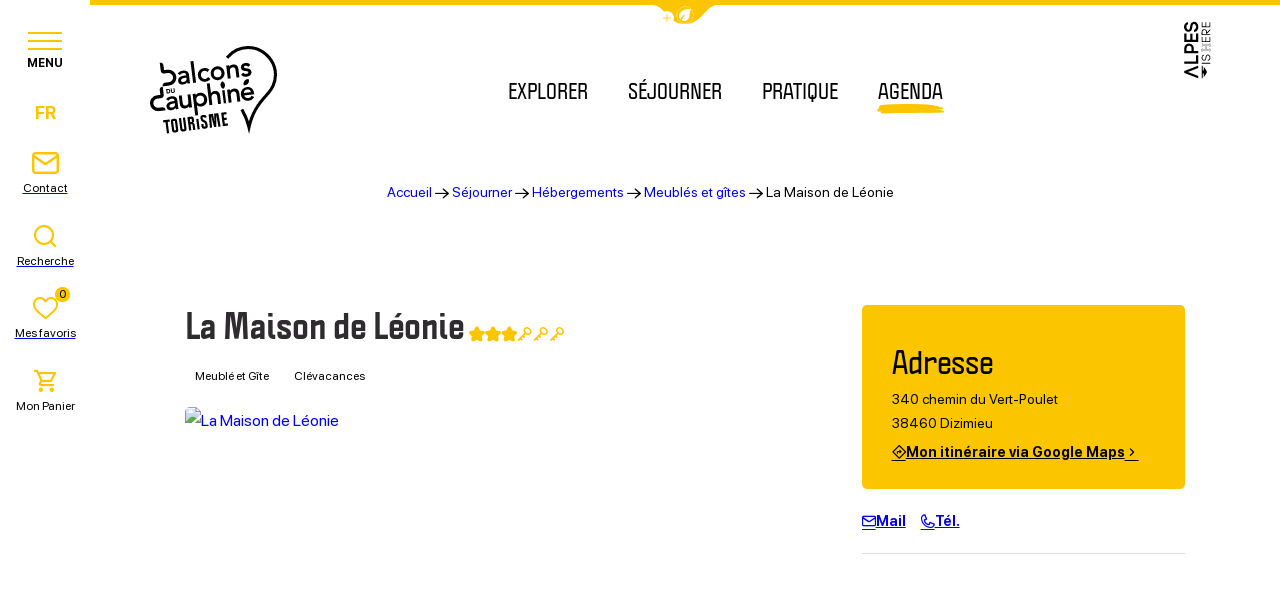

--- FILE ---
content_type: text/html; charset=UTF-8
request_url: https://www.balconsdudauphine-tourisme.com/hebergement-locatif/la-maison-de-leonie/
body_size: 39281
content:
<!doctype html>
<html lang="fr-FR" >
    <head>
    <meta charset="utf-8">
    <meta http-equiv="x-ua-compatible" content="ie=edge">
    <meta name="viewport" content="width=device-width, initial-scale=1, shrink-to-fit=no">

    
    <meta name='robots' content='index, follow, max-image-preview:large, max-snippet:-1, max-video-preview:-1' />
<link rel="alternate" hreflang="fr" href="https://www.balconsdudauphine-tourisme.com/hebergement-locatif/la-maison-de-leonie/" />
<link rel="alternate" hreflang="nl" href="https://www.balconsdudauphine-tourisme.com/nl/hebergement-locatif/la-maison-de-leonie/" />
<link rel="alternate" hreflang="en" href="https://www.balconsdudauphine-tourisme.com/en/hebergement-locatif/la-maison-de-leonie/" />
<link rel="alternate" hreflang="de" href="https://www.balconsdudauphine-tourisme.com/de/hebergement-locatif/la-maison-de-leonie/" />

	<!-- This site is optimized with the Yoast SEO plugin v25.2 - https://yoast.com/wordpress/plugins/seo/ -->
	<title>La Maison de Léonie - Office de Tourisme des Balcons du Dauphiné (Isère)</title>
	<link rel="canonical" href="https://www.balconsdudauphine-tourisme.com/hebergement-locatif/la-maison-de-leonie/" />
	<meta property="og:locale" content="fr_FR" />
	<meta property="og:type" content="article" />
	<meta property="og:title" content="La Maison de Léonie - Office de Tourisme des Balcons du Dauphiné (Isère)" />
	<meta property="og:url" content="https://www.balconsdudauphine-tourisme.com/hebergement-locatif/la-maison-de-leonie/" />
	<meta property="og:site_name" content="Office de Tourisme des Balcons du Dauphiné (Isère)" />
	<meta property="og:image" content="https://cdn.iris-etourism.io/uploads/balcons_du_dauphine/sizes/a0c/228-185-29211108-800x520.webp" />
	<meta name="twitter:card" content="summary_large_image" />
	<script type="application/ld+json" class="yoast-schema-graph">{"@context":"https://schema.org","@graph":[{"@type":"WebPage","@id":"https://www.balconsdudauphine-tourisme.com/hebergement-locatif/la-maison-de-leonie/","url":"https://www.balconsdudauphine-tourisme.com/hebergement-locatif/la-maison-de-leonie/","name":"La Maison de Léonie - Office de Tourisme des Balcons du Dauphiné (Isère)","isPartOf":{"@id":"https://www.balconsdudauphine-tourisme.com/#website"},"datePublished":"2024-02-22T10:22:28+00:00","breadcrumb":{"@id":"https://www.balconsdudauphine-tourisme.com/hebergement-locatif/la-maison-de-leonie/#breadcrumb"},"inLanguage":"fr-FR","potentialAction":[{"@type":"ReadAction","target":["https://www.balconsdudauphine-tourisme.com/hebergement-locatif/la-maison-de-leonie/"]}]},{"@type":"BreadcrumbList","@id":"https://www.balconsdudauphine-tourisme.com/hebergement-locatif/la-maison-de-leonie/#breadcrumb","itemListElement":[{"@type":"ListItem","position":1,"name":"Accueil","item":"https://www.balconsdudauphine-tourisme.com/"},{"@type":"ListItem","position":2,"name":"Séjourner","item":"https://www.balconsdudauphine-tourisme.com/sejourner/"},{"@type":"ListItem","position":3,"name":"Hébergements","item":"https://www.balconsdudauphine-tourisme.com/sejourner/hebergements/"},{"@type":"ListItem","position":4,"name":"Meublés et gîtes","item":"https://www.balconsdudauphine-tourisme.com/sejourner/hebergements/meubles-et-gites/"},{"@type":"ListItem","position":5,"name":"La Maison de Léonie"}]},{"@type":"WebSite","@id":"https://www.balconsdudauphine-tourisme.com/#website","url":"https://www.balconsdudauphine-tourisme.com/","name":"Office de Tourisme des Balcons du Dauphiné (Isère)","description":"Un cadre naturel d&#039;exception à moins d&#039;une heure de Lyon","potentialAction":[{"@type":"SearchAction","target":{"@type":"EntryPoint","urlTemplate":"https://www.balconsdudauphine-tourisme.com/?s={search_term_string}"},"query-input":{"@type":"PropertyValueSpecification","valueRequired":true,"valueName":"search_term_string"}}],"inLanguage":"fr-FR"}]}</script>
	<!-- / Yoast SEO plugin. -->


<script type="text/javascript">
/* <![CDATA[ */
window._wpemojiSettings = {"baseUrl":"https:\/\/s.w.org\/images\/core\/emoji\/15.0.3\/72x72\/","ext":".png","svgUrl":"https:\/\/s.w.org\/images\/core\/emoji\/15.0.3\/svg\/","svgExt":".svg","source":{"concatemoji":"https:\/\/www.balconsdudauphine-tourisme.com\/wp-includes\/js\/wp-emoji-release.min.js?ver=6.6.2"}};
/*! This file is auto-generated */
!function(i,n){var o,s,e;function c(e){try{var t={supportTests:e,timestamp:(new Date).valueOf()};sessionStorage.setItem(o,JSON.stringify(t))}catch(e){}}function p(e,t,n){e.clearRect(0,0,e.canvas.width,e.canvas.height),e.fillText(t,0,0);var t=new Uint32Array(e.getImageData(0,0,e.canvas.width,e.canvas.height).data),r=(e.clearRect(0,0,e.canvas.width,e.canvas.height),e.fillText(n,0,0),new Uint32Array(e.getImageData(0,0,e.canvas.width,e.canvas.height).data));return t.every(function(e,t){return e===r[t]})}function u(e,t,n){switch(t){case"flag":return n(e,"\ud83c\udff3\ufe0f\u200d\u26a7\ufe0f","\ud83c\udff3\ufe0f\u200b\u26a7\ufe0f")?!1:!n(e,"\ud83c\uddfa\ud83c\uddf3","\ud83c\uddfa\u200b\ud83c\uddf3")&&!n(e,"\ud83c\udff4\udb40\udc67\udb40\udc62\udb40\udc65\udb40\udc6e\udb40\udc67\udb40\udc7f","\ud83c\udff4\u200b\udb40\udc67\u200b\udb40\udc62\u200b\udb40\udc65\u200b\udb40\udc6e\u200b\udb40\udc67\u200b\udb40\udc7f");case"emoji":return!n(e,"\ud83d\udc26\u200d\u2b1b","\ud83d\udc26\u200b\u2b1b")}return!1}function f(e,t,n){var r="undefined"!=typeof WorkerGlobalScope&&self instanceof WorkerGlobalScope?new OffscreenCanvas(300,150):i.createElement("canvas"),a=r.getContext("2d",{willReadFrequently:!0}),o=(a.textBaseline="top",a.font="600 32px Arial",{});return e.forEach(function(e){o[e]=t(a,e,n)}),o}function t(e){var t=i.createElement("script");t.src=e,t.defer=!0,i.head.appendChild(t)}"undefined"!=typeof Promise&&(o="wpEmojiSettingsSupports",s=["flag","emoji"],n.supports={everything:!0,everythingExceptFlag:!0},e=new Promise(function(e){i.addEventListener("DOMContentLoaded",e,{once:!0})}),new Promise(function(t){var n=function(){try{var e=JSON.parse(sessionStorage.getItem(o));if("object"==typeof e&&"number"==typeof e.timestamp&&(new Date).valueOf()<e.timestamp+604800&&"object"==typeof e.supportTests)return e.supportTests}catch(e){}return null}();if(!n){if("undefined"!=typeof Worker&&"undefined"!=typeof OffscreenCanvas&&"undefined"!=typeof URL&&URL.createObjectURL&&"undefined"!=typeof Blob)try{var e="postMessage("+f.toString()+"("+[JSON.stringify(s),u.toString(),p.toString()].join(",")+"));",r=new Blob([e],{type:"text/javascript"}),a=new Worker(URL.createObjectURL(r),{name:"wpTestEmojiSupports"});return void(a.onmessage=function(e){c(n=e.data),a.terminate(),t(n)})}catch(e){}c(n=f(s,u,p))}t(n)}).then(function(e){for(var t in e)n.supports[t]=e[t],n.supports.everything=n.supports.everything&&n.supports[t],"flag"!==t&&(n.supports.everythingExceptFlag=n.supports.everythingExceptFlag&&n.supports[t]);n.supports.everythingExceptFlag=n.supports.everythingExceptFlag&&!n.supports.flag,n.DOMReady=!1,n.readyCallback=function(){n.DOMReady=!0}}).then(function(){return e}).then(function(){var e;n.supports.everything||(n.readyCallback(),(e=n.source||{}).concatemoji?t(e.concatemoji):e.wpemoji&&e.twemoji&&(t(e.twemoji),t(e.wpemoji)))}))}((window,document),window._wpemojiSettings);
/* ]]> */
</script>
<link rel='preload' as='style'href='https://www.balconsdudauphine-tourisme.com/app/plugins/iris-weather/public/styles/weather-font.d55c4fc27545773f.css' type='text/css' media='all' />
<link rel='stylesheet' id='weather-font-css' href='https://www.balconsdudauphine-tourisme.com/app/plugins/iris-weather/public/styles/weather-font.d55c4fc27545773f.css' type='text/css' media='all' />
<style id='wp-emoji-styles-inline-css' type='text/css'>

	img.wp-smiley, img.emoji {
		display: inline !important;
		border: none !important;
		box-shadow: none !important;
		height: 1em !important;
		width: 1em !important;
		margin: 0 0.07em !important;
		vertical-align: -0.1em !important;
		background: none !important;
		padding: 0 !important;
	}
</style>
<link rel='preload' as='style'href='https://www.balconsdudauphine-tourisme.com/wp-includes/css/dist/block-library/style.min.css?ver=6.6.2' type='text/css' media='all' />
<link rel='stylesheet' id='wp-block-library-css' href='https://www.balconsdudauphine-tourisme.com/wp-includes/css/dist/block-library/style.min.css?ver=6.6.2' type='text/css' media='all' />
<link rel='preload' as='style'href='https://www.balconsdudauphine-tourisme.com/app/plugins/iris_collection_plugin_gutenberg_blocks/public/blocks/icon/styles/icon.6419762c49e0a404.css?ver=6.6.2' type='text/css' media='all' />
<link rel='stylesheet' id='iris-block-icon-style-css' href='https://www.balconsdudauphine-tourisme.com/app/plugins/iris_collection_plugin_gutenberg_blocks/public/blocks/icon/styles/icon.6419762c49e0a404.css?ver=6.6.2' type='text/css' media='all' />
<link rel='preload' as='style'href='https://www.balconsdudauphine-tourisme.com/app/plugins/iris_collection_plugin_gutenberg_blocks/public/blocks/tabs/styles/tabs.0cdf274b448cbbb1.css' type='text/css' media='all' />
<link rel='stylesheet' id='iris-tabs-css' href='https://www.balconsdudauphine-tourisme.com/app/plugins/iris_collection_plugin_gutenberg_blocks/public/blocks/tabs/styles/tabs.0cdf274b448cbbb1.css' type='text/css' media='all' />
<style id='wp-etourisme-v3-column-style-inline-css' type='text/css'>
.wp-block-wp-etourisme-v3-column .wpet-col-inner{display:flex;flex-direction:column}

</style>
<style id='wp-etourisme-v3-columns-style-inline-css' type='text/css'>
.editor-styles-wrapper .wp-block-wp-etourisme-v3-layout:not(.frontend-view) .wp-block-wp-etourisme-v3-columns .wp-block-wp-etourisme-v3-column{width:100%}.editor-styles-wrapper .wp-block-wp-etourisme-v3-layout:not(.frontend-view) .wp-block-wp-etourisme-v3-columns.format-66-33 .wp-block-wp-etourisme-v3-column:first-child{width:66.6666666667%}.editor-styles-wrapper .wp-block-wp-etourisme-v3-layout:not(.frontend-view) .wp-block-wp-etourisme-v3-columns.format-33-66 .wp-block-wp-etourisme-v3-column:first-child,.editor-styles-wrapper .wp-block-wp-etourisme-v3-layout:not(.frontend-view) .wp-block-wp-etourisme-v3-columns.format-66-33 .wp-block-wp-etourisme-v3-column:last-child{width:33.3333333333%}.editor-styles-wrapper .wp-block-wp-etourisme-v3-layout:not(.frontend-view) .wp-block-wp-etourisme-v3-columns.format-33-66 .wp-block-wp-etourisme-v3-column:last-child{width:66.6666666667%}

</style>
<style id='wp-etourisme-v3-map-style-inline-css' type='text/css'>
.wp-block-wp-etourisme-v3-map .map{background:#eee;min-height:250px;padding:30px}

</style>
<style id='wp-etourisme-v3-price-style-inline-css' type='text/css'>
.select-price-bases-control{border:1px solid #e0e0e0;padding:14px}.select-price-bases-control.has-error{background-color:ligthen(#dc3545,50%);position:relative}.select-price-bases-control.has-error:before{background-color:#dc3545;border-radius:50%;content:" ";height:10px;position:absolute;right:4px;top:4px;width:10px}

</style>
<style id='wp-etourisme-v3-text-style-inline-css' type='text/css'>
.wp-block-wp-etourisme-v3-text.format-excerpt{font-weight:700}

</style>
<style id='global-styles-inline-css' type='text/css'>
:root{--wp--preset--aspect-ratio--square: 1;--wp--preset--aspect-ratio--4-3: 4/3;--wp--preset--aspect-ratio--3-4: 3/4;--wp--preset--aspect-ratio--3-2: 3/2;--wp--preset--aspect-ratio--2-3: 2/3;--wp--preset--aspect-ratio--16-9: 16/9;--wp--preset--aspect-ratio--9-16: 9/16;--wp--preset--color--black: #000000;--wp--preset--color--cyan-bluish-gray: #abb8c3;--wp--preset--color--white: #ffffff;--wp--preset--color--pale-pink: #f78da7;--wp--preset--color--vivid-red: #cf2e2e;--wp--preset--color--luminous-vivid-orange: #ff6900;--wp--preset--color--luminous-vivid-amber: #fcb900;--wp--preset--color--light-green-cyan: #7bdcb5;--wp--preset--color--vivid-green-cyan: #00d084;--wp--preset--color--pale-cyan-blue: #8ed1fc;--wp--preset--color--vivid-cyan-blue: #0693e3;--wp--preset--color--vivid-purple: #9b51e0;--wp--preset--gradient--vivid-cyan-blue-to-vivid-purple: linear-gradient(135deg,rgba(6,147,227,1) 0%,rgb(155,81,224) 100%);--wp--preset--gradient--light-green-cyan-to-vivid-green-cyan: linear-gradient(135deg,rgb(122,220,180) 0%,rgb(0,208,130) 100%);--wp--preset--gradient--luminous-vivid-amber-to-luminous-vivid-orange: linear-gradient(135deg,rgba(252,185,0,1) 0%,rgba(255,105,0,1) 100%);--wp--preset--gradient--luminous-vivid-orange-to-vivid-red: linear-gradient(135deg,rgba(255,105,0,1) 0%,rgb(207,46,46) 100%);--wp--preset--gradient--very-light-gray-to-cyan-bluish-gray: linear-gradient(135deg,rgb(238,238,238) 0%,rgb(169,184,195) 100%);--wp--preset--gradient--cool-to-warm-spectrum: linear-gradient(135deg,rgb(74,234,220) 0%,rgb(151,120,209) 20%,rgb(207,42,186) 40%,rgb(238,44,130) 60%,rgb(251,105,98) 80%,rgb(254,248,76) 100%);--wp--preset--gradient--blush-light-purple: linear-gradient(135deg,rgb(255,206,236) 0%,rgb(152,150,240) 100%);--wp--preset--gradient--blush-bordeaux: linear-gradient(135deg,rgb(254,205,165) 0%,rgb(254,45,45) 50%,rgb(107,0,62) 100%);--wp--preset--gradient--luminous-dusk: linear-gradient(135deg,rgb(255,203,112) 0%,rgb(199,81,192) 50%,rgb(65,88,208) 100%);--wp--preset--gradient--pale-ocean: linear-gradient(135deg,rgb(255,245,203) 0%,rgb(182,227,212) 50%,rgb(51,167,181) 100%);--wp--preset--gradient--electric-grass: linear-gradient(135deg,rgb(202,248,128) 0%,rgb(113,206,126) 100%);--wp--preset--gradient--midnight: linear-gradient(135deg,rgb(2,3,129) 0%,rgb(40,116,252) 100%);--wp--preset--font-size--small: 13px;--wp--preset--font-size--medium: 20px;--wp--preset--font-size--large: 36px;--wp--preset--font-size--x-large: 42px;--wp--preset--spacing--20: 0.44rem;--wp--preset--spacing--30: 0.67rem;--wp--preset--spacing--40: 1rem;--wp--preset--spacing--50: 1.5rem;--wp--preset--spacing--60: 2.25rem;--wp--preset--spacing--70: 3.38rem;--wp--preset--spacing--80: 5.06rem;--wp--preset--shadow--natural: 6px 6px 9px rgba(0, 0, 0, 0.2);--wp--preset--shadow--deep: 12px 12px 50px rgba(0, 0, 0, 0.4);--wp--preset--shadow--sharp: 6px 6px 0px rgba(0, 0, 0, 0.2);--wp--preset--shadow--outlined: 6px 6px 0px -3px rgba(255, 255, 255, 1), 6px 6px rgba(0, 0, 0, 1);--wp--preset--shadow--crisp: 6px 6px 0px rgba(0, 0, 0, 1);}:root { --wp--style--global--content-size: 800px;--wp--style--global--wide-size: 1220px; }:where(body) { margin: 0; }.wp-site-blocks > .alignleft { float: left; margin-right: 2em; }.wp-site-blocks > .alignright { float: right; margin-left: 2em; }.wp-site-blocks > .aligncenter { justify-content: center; margin-left: auto; margin-right: auto; }:where(.is-layout-flex){gap: 0.5em;}:where(.is-layout-grid){gap: 0.5em;}.is-layout-flow > .alignleft{float: left;margin-inline-start: 0;margin-inline-end: 2em;}.is-layout-flow > .alignright{float: right;margin-inline-start: 2em;margin-inline-end: 0;}.is-layout-flow > .aligncenter{margin-left: auto !important;margin-right: auto !important;}.is-layout-constrained > .alignleft{float: left;margin-inline-start: 0;margin-inline-end: 2em;}.is-layout-constrained > .alignright{float: right;margin-inline-start: 2em;margin-inline-end: 0;}.is-layout-constrained > .aligncenter{margin-left: auto !important;margin-right: auto !important;}.is-layout-constrained > :where(:not(.alignleft):not(.alignright):not(.alignfull)){max-width: var(--wp--style--global--content-size);margin-left: auto !important;margin-right: auto !important;}.is-layout-constrained > .alignwide{max-width: var(--wp--style--global--wide-size);}body .is-layout-flex{display: flex;}.is-layout-flex{flex-wrap: wrap;align-items: center;}.is-layout-flex > :is(*, div){margin: 0;}body .is-layout-grid{display: grid;}.is-layout-grid > :is(*, div){margin: 0;}body{padding-top: 0px;padding-right: 0px;padding-bottom: 0px;padding-left: 0px;}a:where(:not(.wp-element-button)){text-decoration: underline;}:root :where(.wp-element-button, .wp-block-button__link){background-color: #32373c;border-width: 0;color: #fff;font-family: inherit;font-size: inherit;line-height: inherit;padding: calc(0.667em + 2px) calc(1.333em + 2px);text-decoration: none;}.has-black-color{color: var(--wp--preset--color--black) !important;}.has-cyan-bluish-gray-color{color: var(--wp--preset--color--cyan-bluish-gray) !important;}.has-white-color{color: var(--wp--preset--color--white) !important;}.has-pale-pink-color{color: var(--wp--preset--color--pale-pink) !important;}.has-vivid-red-color{color: var(--wp--preset--color--vivid-red) !important;}.has-luminous-vivid-orange-color{color: var(--wp--preset--color--luminous-vivid-orange) !important;}.has-luminous-vivid-amber-color{color: var(--wp--preset--color--luminous-vivid-amber) !important;}.has-light-green-cyan-color{color: var(--wp--preset--color--light-green-cyan) !important;}.has-vivid-green-cyan-color{color: var(--wp--preset--color--vivid-green-cyan) !important;}.has-pale-cyan-blue-color{color: var(--wp--preset--color--pale-cyan-blue) !important;}.has-vivid-cyan-blue-color{color: var(--wp--preset--color--vivid-cyan-blue) !important;}.has-vivid-purple-color{color: var(--wp--preset--color--vivid-purple) !important;}.has-black-background-color{background-color: var(--wp--preset--color--black) !important;}.has-cyan-bluish-gray-background-color{background-color: var(--wp--preset--color--cyan-bluish-gray) !important;}.has-white-background-color{background-color: var(--wp--preset--color--white) !important;}.has-pale-pink-background-color{background-color: var(--wp--preset--color--pale-pink) !important;}.has-vivid-red-background-color{background-color: var(--wp--preset--color--vivid-red) !important;}.has-luminous-vivid-orange-background-color{background-color: var(--wp--preset--color--luminous-vivid-orange) !important;}.has-luminous-vivid-amber-background-color{background-color: var(--wp--preset--color--luminous-vivid-amber) !important;}.has-light-green-cyan-background-color{background-color: var(--wp--preset--color--light-green-cyan) !important;}.has-vivid-green-cyan-background-color{background-color: var(--wp--preset--color--vivid-green-cyan) !important;}.has-pale-cyan-blue-background-color{background-color: var(--wp--preset--color--pale-cyan-blue) !important;}.has-vivid-cyan-blue-background-color{background-color: var(--wp--preset--color--vivid-cyan-blue) !important;}.has-vivid-purple-background-color{background-color: var(--wp--preset--color--vivid-purple) !important;}.has-black-border-color{border-color: var(--wp--preset--color--black) !important;}.has-cyan-bluish-gray-border-color{border-color: var(--wp--preset--color--cyan-bluish-gray) !important;}.has-white-border-color{border-color: var(--wp--preset--color--white) !important;}.has-pale-pink-border-color{border-color: var(--wp--preset--color--pale-pink) !important;}.has-vivid-red-border-color{border-color: var(--wp--preset--color--vivid-red) !important;}.has-luminous-vivid-orange-border-color{border-color: var(--wp--preset--color--luminous-vivid-orange) !important;}.has-luminous-vivid-amber-border-color{border-color: var(--wp--preset--color--luminous-vivid-amber) !important;}.has-light-green-cyan-border-color{border-color: var(--wp--preset--color--light-green-cyan) !important;}.has-vivid-green-cyan-border-color{border-color: var(--wp--preset--color--vivid-green-cyan) !important;}.has-pale-cyan-blue-border-color{border-color: var(--wp--preset--color--pale-cyan-blue) !important;}.has-vivid-cyan-blue-border-color{border-color: var(--wp--preset--color--vivid-cyan-blue) !important;}.has-vivid-purple-border-color{border-color: var(--wp--preset--color--vivid-purple) !important;}.has-vivid-cyan-blue-to-vivid-purple-gradient-background{background: var(--wp--preset--gradient--vivid-cyan-blue-to-vivid-purple) !important;}.has-light-green-cyan-to-vivid-green-cyan-gradient-background{background: var(--wp--preset--gradient--light-green-cyan-to-vivid-green-cyan) !important;}.has-luminous-vivid-amber-to-luminous-vivid-orange-gradient-background{background: var(--wp--preset--gradient--luminous-vivid-amber-to-luminous-vivid-orange) !important;}.has-luminous-vivid-orange-to-vivid-red-gradient-background{background: var(--wp--preset--gradient--luminous-vivid-orange-to-vivid-red) !important;}.has-very-light-gray-to-cyan-bluish-gray-gradient-background{background: var(--wp--preset--gradient--very-light-gray-to-cyan-bluish-gray) !important;}.has-cool-to-warm-spectrum-gradient-background{background: var(--wp--preset--gradient--cool-to-warm-spectrum) !important;}.has-blush-light-purple-gradient-background{background: var(--wp--preset--gradient--blush-light-purple) !important;}.has-blush-bordeaux-gradient-background{background: var(--wp--preset--gradient--blush-bordeaux) !important;}.has-luminous-dusk-gradient-background{background: var(--wp--preset--gradient--luminous-dusk) !important;}.has-pale-ocean-gradient-background{background: var(--wp--preset--gradient--pale-ocean) !important;}.has-electric-grass-gradient-background{background: var(--wp--preset--gradient--electric-grass) !important;}.has-midnight-gradient-background{background: var(--wp--preset--gradient--midnight) !important;}.has-small-font-size{font-size: var(--wp--preset--font-size--small) !important;}.has-medium-font-size{font-size: var(--wp--preset--font-size--medium) !important;}.has-large-font-size{font-size: var(--wp--preset--font-size--large) !important;}.has-x-large-font-size{font-size: var(--wp--preset--font-size--x-large) !important;}
:where(.wp-block-post-template.is-layout-flex){gap: 1.25em;}:where(.wp-block-post-template.is-layout-grid){gap: 1.25em;}
:where(.wp-block-columns.is-layout-flex){gap: 2em;}:where(.wp-block-columns.is-layout-grid){gap: 2em;}
:root :where(.wp-block-pullquote){font-size: 1.5em;line-height: 1.6;}
</style>
<link rel='preload' as='style'href='https://www.balconsdudauphine-tourisme.com/app/plugins/wp-etourisme-v3/assets/dist/css/app_shared-c2mi8ckpyo3l0o5iex73y.min.css' type='text/css' media='all' />
<link rel='stylesheet' id='wp-etourisme-v3-css' href='https://www.balconsdudauphine-tourisme.com/app/plugins/wp-etourisme-v3/assets/dist/css/app_shared-c2mi8ckpyo3l0o5iex73y.min.css' type='text/css' media='all' />
<link rel='preload' as='style'href='https://www.balconsdudauphine-tourisme.com/app/plugins/iris_collection_plugin_core/public/styles/core-app.168aa3d7b242dde4.css' type='text/css' media='all' />
<link rel='stylesheet' id='core-app-css' href='https://www.balconsdudauphine-tourisme.com/app/plugins/iris_collection_plugin_core/public/styles/core-app.168aa3d7b242dde4.css' type='text/css' media='all' />
<style id='core-app-inline-css' type='text/css'>
:root{--iris--global--color-1:#fbc600;--iris--global--color-rgb-1:251,198,0;--iris--global--color-2:#000000;--iris--global--color-rgb-2:0,0,0;--iris--global--color-3:#2e2c2e;--iris--global--color-rgb-3:46,44,46;--iris--global--color-4:#ececec;--iris--global--color-rgb-4:236,236,236;--iris--global--color-5:#ffffff;--iris--global--color-rgb-5:255,255,255;--iris--global--color-6:#707070;--iris--global--color-rgb-6:112,112,112;--iris--global--font-family-1:sf-pro-display;--iris--global--font-family-2:marydale;--iris--global--font-family-3:politica;}
</style>
<link rel='preload' as='style'href='https://www.balconsdudauphine-tourisme.com/app/plugins/iris_collection_plugin_core/public/styles/core-font.e8a437df6208cd82.css' type='text/css' media='all' />
<link rel='stylesheet' id='core-font-css' href='https://www.balconsdudauphine-tourisme.com/app/plugins/iris_collection_plugin_core/public/styles/core-font.e8a437df6208cd82.css' type='text/css' media='all' />
<link rel='preload' as='style'href='https://www.balconsdudauphine-tourisme.com/app/plugins/iris_collection_plugin_core/public/styles/core-print-app.8c4ae2d061cff23a.css' type='text/css' media='print' />
<link rel='stylesheet' id='core-print-app-css' href='https://www.balconsdudauphine-tourisme.com/app/plugins/iris_collection_plugin_core/public/styles/core-print-app.8c4ae2d061cff23a.css' type='text/css' media='print' />
<link rel='preload' as='style'href='https://www.balconsdudauphine-tourisme.com/app/plugins/iris_collection_plugin_etourisme_v3/public/styles/etourisme-app.8e8f4b8c7ca61d8e.css' type='text/css' media='all' />
<link rel='stylesheet' id='etourisme-app-css' href='https://www.balconsdudauphine-tourisme.com/app/plugins/iris_collection_plugin_etourisme_v3/public/styles/etourisme-app.8e8f4b8c7ca61d8e.css' type='text/css' media='all' />
<link rel='preload' as='style'href='https://www.balconsdudauphine-tourisme.com/app/plugins/iris_collection_plugin_etourisme_v3/public/styles/etourisme-font.8150e77c9664e954.css' type='text/css' media='all' />
<link rel='stylesheet' id='etourisme-font-css' href='https://www.balconsdudauphine-tourisme.com/app/plugins/iris_collection_plugin_etourisme_v3/public/styles/etourisme-font.8150e77c9664e954.css' type='text/css' media='all' />
<link rel='preload' as='style'href='https://www.balconsdudauphine-tourisme.com/app/plugins/iris_collection_plugin_etourisme_v3/public/styles/etourisme-single.4f9db75ce1d99b6e.css' type='text/css' media='all' />
<link rel='stylesheet' id='etourisme-single-css' href='https://www.balconsdudauphine-tourisme.com/app/plugins/iris_collection_plugin_etourisme_v3/public/styles/etourisme-single.4f9db75ce1d99b6e.css' type='text/css' media='all' />
<link rel='preload' as='style'href='https://www.balconsdudauphine-tourisme.com/app/plugins/iris-travel-book/public/styles/iris-travel-book-app.13a3c1326665f2c4.css' type='text/css' media='all' />
<link rel='stylesheet' id='iris-travel-book-app-css' href='https://www.balconsdudauphine-tourisme.com/app/plugins/iris-travel-book/public/styles/iris-travel-book-app.13a3c1326665f2c4.css' type='text/css' media='all' />
<link rel='preload' as='style'href='https://www.balconsdudauphine-tourisme.com/app/plugins/iris_collection_plugin_gutenberg_blocks/public/styles/gutenberg-blocks-app.58bac41b2466cbe7.css' type='text/css' media='all' />
<link rel='stylesheet' id='gutenberg-blocks-app-css' href='https://www.balconsdudauphine-tourisme.com/app/plugins/iris_collection_plugin_gutenberg_blocks/public/styles/gutenberg-blocks-app.58bac41b2466cbe7.css' type='text/css' media='all' />
<link rel='preload' as='style'href='https://www.balconsdudauphine-tourisme.com/app/plugins/iris_collection_plugin_gutenberg_blocks/public/styles/gutenberg-blocks-print-app.6f3c682d5f95d56d.css' type='text/css' media='print' />
<link rel='stylesheet' id='gutenberg-blocks-print-app-css' href='https://www.balconsdudauphine-tourisme.com/app/plugins/iris_collection_plugin_gutenberg_blocks/public/styles/gutenberg-blocks-print-app.6f3c682d5f95d56d.css' type='text/css' media='print' />
<link rel='preload' as='style'href='https://www.balconsdudauphine-tourisme.com/app/plugins/iris_collection_plugin_gutenberg_blocks/public/styles/gutenberg-blocks-font.8b77568ffd5f05c8.css' type='text/css' media='all' />
<link rel='stylesheet' id='gutenberg-blocks-font-css' href='https://www.balconsdudauphine-tourisme.com/app/plugins/iris_collection_plugin_gutenberg_blocks/public/styles/gutenberg-blocks-font.8b77568ffd5f05c8.css' type='text/css' media='all' />
<link rel='preload' as='style'href='https://www.balconsdudauphine-tourisme.com/app/themes/theme_customer/public/styles/customer-font.3deb532183c5f5b8.css' type='text/css' media='all' />
<link rel='stylesheet' id='customer-font-css' href='https://www.balconsdudauphine-tourisme.com/app/themes/theme_customer/public/styles/customer-font.3deb532183c5f5b8.css' type='text/css' media='all' />
<link rel='preload' as='style'href='https://www.balconsdudauphine-tourisme.com/app/themes/theme_customer/public/styles/customer.bd18cd2250021d48.css' type='text/css' media='all' />
<link rel='stylesheet' id='customer-app-css' href='https://www.balconsdudauphine-tourisme.com/app/themes/theme_customer/public/styles/customer.bd18cd2250021d48.css' type='text/css' media='all' />
<script type="text/javascript" src="https://www.balconsdudauphine-tourisme.com/wp-includes/js/jquery/jquery.min.js?ver=3.7.1" id="jquery-core-js"></script>
<script type="text/javascript" src="https://www.balconsdudauphine-tourisme.com/wp-includes/js/jquery/jquery-migrate.min.js?ver=3.4.1" id="jquery-migrate-js"></script>
<script type="text/javascript" src="https://www.balconsdudauphine-tourisme.com/wp-includes/js/dist/hooks.min.js?ver=2810c76e705dd1a53b18" id="wp-hooks-js"></script>
<script type="text/javascript" src="https://www.balconsdudauphine-tourisme.com/wp-includes/js/dist/i18n.min.js?ver=5e580eb46a90c2b997e6" id="wp-i18n-js"></script>
<script type="text/javascript" id="wp-i18n-js-after">
/* <![CDATA[ */
wp.i18n.setLocaleData( { 'text direction\u0004ltr': [ 'ltr' ] } );
/* ]]> */
</script>
<script type="text/javascript" src="https://www.balconsdudauphine-tourisme.com/wp-includes/js/dist/url.min.js?ver=36ae0e4dd9043bb8749b" id="wp-url-js"></script>
<script type="text/javascript" id="wp-api-fetch-js-translations">
/* <![CDATA[ */
( function( domain, translations ) {
	var localeData = translations.locale_data[ domain ] || translations.locale_data.messages;
	localeData[""].domain = domain;
	wp.i18n.setLocaleData( localeData, domain );
} )( "default", {"translation-revision-date":"2024-06-26 14:52:21+0000","generator":"GlotPress\/4.0.1","domain":"messages","locale_data":{"messages":{"":{"domain":"messages","plural-forms":"nplurals=2; plural=n > 1;","lang":"fr"},"You are probably offline.":["Vous \u00eates probablement hors ligne."],"Media upload failed. If this is a photo or a large image, please scale it down and try again.":["Le t\u00e9l\u00e9versement du m\u00e9dia a \u00e9chou\u00e9. S\u2019il s\u2019agit d\u2019une photo ou d\u2019une grande image, veuillez la redimensionner puis r\u00e9essayer."],"The response is not a valid JSON response.":["La r\u00e9ponse n\u2019est pas une r\u00e9ponse JSON valide."],"An unknown error occurred.":["Une erreur inconnue s\u2019est produite."]}},"comment":{"reference":"wp-includes\/js\/dist\/api-fetch.js"}} );
/* ]]> */
</script>
<script type="text/javascript" src="https://www.balconsdudauphine-tourisme.com/wp-includes/js/dist/api-fetch.min.js?ver=4c185334c5ec26e149cc" id="wp-api-fetch-js"></script>
<script type="text/javascript" id="wp-api-fetch-js-after">
/* <![CDATA[ */
wp.apiFetch.use( wp.apiFetch.createRootURLMiddleware( "https://www.balconsdudauphine-tourisme.com/wp-json/" ) );
wp.apiFetch.nonceMiddleware = wp.apiFetch.createNonceMiddleware( "1f36821d6e" );
wp.apiFetch.use( wp.apiFetch.nonceMiddleware );
wp.apiFetch.use( wp.apiFetch.mediaUploadMiddleware );
wp.apiFetch.nonceEndpoint = "https://www.balconsdudauphine-tourisme.com/wp-admin/admin-ajax.php?action=rest-nonce";
/* ]]> */
</script>
<script type="text/javascript" id="wp-etourisme-v3-js-extra">
/* <![CDATA[ */
var wpetUtils = {"restUrl":"https:\/\/www.balconsdudauphine-tourisme.com\/wp-json\/","assetsUrl":"https:\/\/www.balconsdudauphine-tourisme.com\/app\/plugins\/wp-etourisme-v3\/assets\/dist\/","markersAssetsUrl":"https:\/\/www.balconsdudauphine-tourisme.com\/app\/plugins\/wp-etourisme-v3\/assets\/dist\/images\/markers\/","idPage":"33529","baseUrl":"https:\/\/www.balconsdudauphine-tourisme.com\/hebergement-locatif\/la-maison-de-leonie\/","locale":"fr_FR","lang":"fr","langCode":"fr","slug":"recherche","options":{"infinite":false,"infiniteMobile":false,"infiniteButton":false,"isConcertina":false},"paged":"1","i18n":{"available":"Disponible.","availableFromPrice":"Disponible \u00e0 partir de %1$s%2$s%3$s.","bookOnline":"R\u00e9server en ligne","noAvailabilityFound":"Aucune disponibilit\u00e9 trouv\u00e9e pour les crit\u00e8res de recherche demand\u00e9s.","errorSearchAvailability":"Une erreur est survenue lors de la recherche de disponibilit\u00e9, veuillez r\u00e9essayer plus tard.","myPosition":"Ma position","noResult":"Aucun r\u00e9sultat","reset":"R\u00e9initialiser","day":"jour","days":"jours"},"postTypeMarkers":[{"slug":"default","image":"https:\/\/www.balconsdudauphine-tourisme.com\/app\/plugins\/iris-map\/assets\/dist\/images\/markers\/marker.png"},{"slug":"activite","image":"https:\/\/www.balconsdudauphine-tourisme.com\/app\/plugins\/iris-map\/assets\/dist\/images\/markers\/flux\/marker-bouger.png"},{"slug":"activites-culturelle","image":"https:\/\/www.balconsdudauphine-tourisme.com\/app\/plugins\/iris-map\/assets\/dist\/images\/markers\/flux\/marker-bouger.png"},{"slug":"activites-sportives","image":"https:\/\/www.balconsdudauphine-tourisme.com\/app\/plugins\/iris-map\/assets\/dist\/images\/markers\/flux\/marker-bouger.png"},{"slug":"activites","image":"https:\/\/www.balconsdudauphine-tourisme.com\/app\/plugins\/iris-map\/assets\/dist\/images\/markers\/flux\/marker-bouger.png"},{"slug":"detentebien-etre","image":"https:\/\/www.balconsdudauphine-tourisme.com\/app\/plugins\/iris-map\/assets\/dist\/images\/markers\/flux\/marker-bouger.png"},{"slug":"loisir","image":"https:\/\/www.balconsdudauphine-tourisme.com\/app\/plugins\/iris-map\/assets\/dist\/images\/markers\/flux\/marker-bouger.png"},{"slug":"loisirs","image":"https:\/\/www.balconsdudauphine-tourisme.com\/app\/plugins\/iris-map\/assets\/dist\/images\/markers\/flux\/marker-bouger.png"},{"slug":"agenda","image":"https:\/\/www.balconsdudauphine-tourisme.com\/app\/plugins\/iris-map\/assets\/dist\/images\/markers\/flux\/marker-agenda.png"},{"slug":"evenement","image":"https:\/\/www.balconsdudauphine-tourisme.com\/app\/plugins\/iris-map\/assets\/dist\/images\/markers\/flux\/marker-agenda.png"},{"slug":"fete-manifestation","image":"https:\/\/www.balconsdudauphine-tourisme.com\/app\/plugins\/iris-map\/assets\/dist\/images\/markers\/flux\/marker-agenda.png"},{"slug":"fetesmanifestations","image":"https:\/\/www.balconsdudauphine-tourisme.com\/app\/plugins\/iris-map\/assets\/dist\/images\/markers\/flux\/marker-agenda.png"},{"slug":"aires-camping-cars","image":"https:\/\/www.balconsdudauphine-tourisme.com\/app\/plugins\/iris-map\/assets\/dist\/images\/markers\/flux\/marker-dormir.png"},{"slug":"autre-hebergement-lo","image":"https:\/\/www.balconsdudauphine-tourisme.com\/app\/plugins\/iris-map\/assets\/dist\/images\/markers\/flux\/marker-dormir.png"},{"slug":"camping-cars","image":"https:\/\/www.balconsdudauphine-tourisme.com\/app\/plugins\/iris-map\/assets\/dist\/images\/markers\/flux\/marker-dormir.png"},{"slug":"camping","image":"https:\/\/www.balconsdudauphine-tourisme.com\/app\/plugins\/iris-map\/assets\/dist\/images\/markers\/flux\/marker-dormir.png"},{"slug":"campings","image":"https:\/\/www.balconsdudauphine-tourisme.com\/app\/plugins\/iris-map\/assets\/dist\/images\/markers\/flux\/marker-dormir.png"},{"slug":"chambre-dhote","image":"https:\/\/www.balconsdudauphine-tourisme.com\/app\/plugins\/iris-map\/assets\/dist\/images\/markers\/flux\/marker-dormir.png"},{"slug":"chambre-dhotes","image":"https:\/\/www.balconsdudauphine-tourisme.com\/app\/plugins\/iris-map\/assets\/dist\/images\/markers\/flux\/marker-dormir.png"},{"slug":"chambre-hotes-location","image":"https:\/\/www.balconsdudauphine-tourisme.com\/app\/plugins\/iris-map\/assets\/dist\/images\/markers\/flux\/marker-dormir.png"},{"slug":"chambres-dhotes","image":"https:\/\/www.balconsdudauphine-tourisme.com\/app\/plugins\/iris-map\/assets\/dist\/images\/markers\/flux\/marker-dormir.png"},{"slug":"chambres-hotes","image":"https:\/\/www.balconsdudauphine-tourisme.com\/app\/plugins\/iris-map\/assets\/dist\/images\/markers\/flux\/marker-dormir.png"},{"slug":"gitechambre-dhotes","image":"https:\/\/www.balconsdudauphine-tourisme.com\/app\/plugins\/iris-map\/assets\/dist\/images\/markers\/flux\/marker-dormir.png"},{"slug":"gites","image":"https:\/\/www.balconsdudauphine-tourisme.com\/app\/plugins\/iris-map\/assets\/dist\/images\/markers\/flux\/marker-dormir.png"},{"slug":"gitesmeubles","image":"https:\/\/www.balconsdudauphine-tourisme.com\/app\/plugins\/iris-map\/assets\/dist\/images\/markers\/flux\/marker-dormir.png"},{"slug":"heb-insolite","image":"https:\/\/www.balconsdudauphine-tourisme.com\/app\/plugins\/iris-map\/assets\/dist\/images\/markers\/flux\/marker-dormir.png"},{"slug":"hebergement-collecti","image":"https:\/\/www.balconsdudauphine-tourisme.com\/app\/plugins\/iris-map\/assets\/dist\/images\/markers\/flux\/marker-dormir.png"},{"slug":"hebergement-insolite","image":"https:\/\/www.balconsdudauphine-tourisme.com\/app\/plugins\/iris-map\/assets\/dist\/images\/markers\/flux\/marker-dormir.png"},{"slug":"hebergement-locatif","image":"https:\/\/www.balconsdudauphine-tourisme.com\/app\/plugins\/iris-map\/assets\/dist\/images\/markers\/flux\/marker-dormir.png"},{"slug":"hebergements-collect","image":"https:\/\/www.balconsdudauphine-tourisme.com\/app\/plugins\/iris-map\/assets\/dist\/images\/markers\/flux\/marker-dormir.png"},{"slug":"hebergements-insolit","image":"https:\/\/www.balconsdudauphine-tourisme.com\/app\/plugins\/iris-map\/assets\/dist\/images\/markers\/flux\/marker-dormir.png"},{"slug":"hebergements-locatif","image":"https:\/\/www.balconsdudauphine-tourisme.com\/app\/plugins\/iris-map\/assets\/dist\/images\/markers\/flux\/marker-dormir.png"},{"slug":"hotel","image":"https:\/\/www.balconsdudauphine-tourisme.com\/app\/plugins\/iris-map\/assets\/dist\/images\/markers\/flux\/marker-dormir.png"},{"slug":"hotellerie-plein-air","image":"https:\/\/www.balconsdudauphine-tourisme.com\/app\/plugins\/iris-map\/assets\/dist\/images\/markers\/flux\/marker-dormir.png"},{"slug":"hotellerie","image":"https:\/\/www.balconsdudauphine-tourisme.com\/app\/plugins\/iris-map\/assets\/dist\/images\/markers\/flux\/marker-dormir.png"},{"slug":"hotels","image":"https:\/\/www.balconsdudauphine-tourisme.com\/app\/plugins\/iris-map\/assets\/dist\/images\/markers\/flux\/marker-dormir.png"},{"slug":"insolite","image":"https:\/\/www.balconsdudauphine-tourisme.com\/app\/plugins\/iris-map\/assets\/dist\/images\/markers\/flux\/marker-dormir.png"},{"slug":"location-vacances-gi","image":"https:\/\/www.balconsdudauphine-tourisme.com\/app\/plugins\/iris-map\/assets\/dist\/images\/markers\/flux\/marker-dormir.png"},{"slug":"meuble-tourisme","image":"https:\/\/www.balconsdudauphine-tourisme.com\/app\/plugins\/iris-map\/assets\/dist\/images\/markers\/flux\/marker-dormir.png"},{"slug":"residence-tourisme","image":"https:\/\/www.balconsdudauphine-tourisme.com\/app\/plugins\/iris-map\/assets\/dist\/images\/markers\/flux\/marker-dormir.png"},{"slug":"residences-tourisme","image":"https:\/\/www.balconsdudauphine-tourisme.com\/app\/plugins\/iris-map\/assets\/dist\/images\/markers\/flux\/marker-dormir.png"},{"slug":"villages-vacances","image":"https:\/\/www.balconsdudauphine-tourisme.com\/app\/plugins\/iris-map\/assets\/dist\/images\/markers\/flux\/marker-dormir.png"},{"slug":"balades-randos","image":"https:\/\/www.balconsdudauphine-tourisme.com\/app\/plugins\/iris-map\/assets\/dist\/images\/markers\/flux\/marker-itineraires.png"},{"slug":"circuitsrandonnees","image":"https:\/\/www.balconsdudauphine-tourisme.com\/app\/plugins\/iris-map\/assets\/dist\/images\/markers\/flux\/marker-itineraires.png"},{"slug":"itineraire-cirkwi","image":"https:\/\/www.balconsdudauphine-tourisme.com\/app\/plugins\/iris-map\/assets\/dist\/images\/markers\/flux\/marker-itineraires.png"},{"slug":"itineraire-sit","image":"https:\/\/www.balconsdudauphine-tourisme.com\/app\/plugins\/iris-map\/assets\/dist\/images\/markers\/flux\/marker-itineraires.png"},{"slug":"itineraire","image":"https:\/\/www.balconsdudauphine-tourisme.com\/app\/plugins\/iris-map\/assets\/dist\/images\/markers\/flux\/marker-itineraires.png"},{"slug":"itineraires-pedestre","image":"https:\/\/www.balconsdudauphine-tourisme.com\/app\/plugins\/iris-map\/assets\/dist\/images\/markers\/flux\/marker-itineraires.png"},{"slug":"itineraires-velo","image":"https:\/\/www.balconsdudauphine-tourisme.com\/app\/plugins\/iris-map\/assets\/dist\/images\/markers\/flux\/marker-itineraires.png"},{"slug":"itineraires","image":"https:\/\/www.balconsdudauphine-tourisme.com\/app\/plugins\/iris-map\/assets\/dist\/images\/markers\/flux\/marker-itineraires.png"},{"slug":"itinerairesrandonnee","image":"https:\/\/www.balconsdudauphine-tourisme.com\/app\/plugins\/iris-map\/assets\/dist\/images\/markers\/flux\/marker-itineraires.png"},{"slug":"randonnee","image":"https:\/\/www.balconsdudauphine-tourisme.com\/app\/plugins\/iris-map\/assets\/dist\/images\/markers\/flux\/marker-itineraires.png"},{"slug":"randonnees-itinerant","image":"https:\/\/www.balconsdudauphine-tourisme.com\/app\/plugins\/iris-map\/assets\/dist\/images\/markers\/flux\/marker-itineraires.png"},{"slug":"randonnees-pedestre","image":"https:\/\/www.balconsdudauphine-tourisme.com\/app\/plugins\/iris-map\/assets\/dist\/images\/markers\/flux\/marker-itineraires.png"},{"slug":"randonnees-pedestres","image":"https:\/\/www.balconsdudauphine-tourisme.com\/app\/plugins\/iris-map\/assets\/dist\/images\/markers\/flux\/marker-itineraires.png"},{"slug":"trail","image":"https:\/\/www.balconsdudauphine-tourisme.com\/app\/plugins\/iris-map\/assets\/dist\/images\/markers\/flux\/marker-itineraires.png"},{"slug":"velo","image":"https:\/\/www.balconsdudauphine-tourisme.com\/app\/plugins\/iris-map\/assets\/dist\/images\/markers\/flux\/marker-itineraires.png"},{"slug":"patrimoine-culturel","image":"https:\/\/www.balconsdudauphine-tourisme.com\/app\/plugins\/iris-map\/assets\/dist\/images\/markers\/flux\/marker-visiter.png"},{"slug":"patrimoine-naturel","image":"https:\/\/www.balconsdudauphine-tourisme.com\/app\/plugins\/iris-map\/assets\/dist\/images\/markers\/flux\/marker-visiter.png"},{"slug":"degustation","image":"https:\/\/www.balconsdudauphine-tourisme.com\/app\/plugins\/iris-map\/assets\/dist\/images\/markers\/flux\/marker-degustation.png"},{"slug":"degustations","image":"https:\/\/www.balconsdudauphine-tourisme.com\/app\/plugins\/iris-map\/assets\/dist\/images\/markers\/flux\/marker-degustation.png"},{"slug":"producteur","image":"https:\/\/www.balconsdudauphine-tourisme.com\/app\/plugins\/iris-map\/assets\/dist\/images\/markers\/flux\/marker-degustation.png"},{"slug":"producteurs","image":"https:\/\/www.balconsdudauphine-tourisme.com\/app\/plugins\/iris-map\/assets\/dist\/images\/markers\/flux\/marker-degustation.png"},{"slug":"produits-terroirs","image":"https:\/\/www.balconsdudauphine-tourisme.com\/app\/plugins\/iris-map\/assets\/dist\/images\/markers\/flux\/marker-degustation.png"},{"slug":"restaurant","image":"https:\/\/www.balconsdudauphine-tourisme.com\/app\/plugins\/iris-map\/assets\/dist\/images\/markers\/flux\/marker-manger.png"},{"slug":"restaurants","image":"https:\/\/www.balconsdudauphine-tourisme.com\/app\/plugins\/iris-map\/assets\/dist\/images\/markers\/flux\/marker-manger.png"},{"slug":"restauration","image":"https:\/\/www.balconsdudauphine-tourisme.com\/app\/plugins\/iris-map\/assets\/dist\/images\/markers\/flux\/marker-manger.png"},{"slug":"artisanat","image":"https:\/\/www.balconsdudauphine-tourisme.com\/app\/plugins\/iris-map\/assets\/dist\/images\/markers\/flux\/marker-commerce.png"},{"slug":"associations","image":"https:\/\/www.balconsdudauphine-tourisme.com\/app\/plugins\/iris-map\/assets\/dist\/images\/markers\/flux\/marker-commerce.png"},{"slug":"commerce-service","image":"https:\/\/www.balconsdudauphine-tourisme.com\/app\/plugins\/iris-map\/assets\/dist\/images\/markers\/flux\/marker-commerce.png"},{"slug":"commerce","image":"https:\/\/www.balconsdudauphine-tourisme.com\/app\/plugins\/iris-map\/assets\/dist\/images\/markers\/flux\/marker-commerce.png"},{"slug":"commerces-services","image":"https:\/\/www.balconsdudauphine-tourisme.com\/app\/plugins\/iris-map\/assets\/dist\/images\/markers\/flux\/marker-commerce.png"},{"slug":"commerces","image":"https:\/\/www.balconsdudauphine-tourisme.com\/app\/plugins\/iris-map\/assets\/dist\/images\/markers\/flux\/marker-commerce.png"},{"slug":"commerceservice","image":"https:\/\/www.balconsdudauphine-tourisme.com\/app\/plugins\/iris-map\/assets\/dist\/images\/markers\/flux\/marker-commerce.png"},{"slug":"commerceservices","image":"https:\/\/www.balconsdudauphine-tourisme.com\/app\/plugins\/iris-map\/assets\/dist\/images\/markers\/flux\/marker-commerce.png"},{"slug":"commercesservices","image":"https:\/\/www.balconsdudauphine-tourisme.com\/app\/plugins\/iris-map\/assets\/dist\/images\/markers\/flux\/marker-commerce.png"},{"slug":"degustation","image":"https:\/\/www.balconsdudauphine-tourisme.com\/app\/plugins\/iris-map\/assets\/dist\/images\/markers\/flux\/marker-commerce.png"},{"slug":"offices-tourisme","image":"https:\/\/www.balconsdudauphine-tourisme.com\/app\/plugins\/iris-map\/assets\/dist\/images\/markers\/flux\/marker-commerce.png"},{"slug":"offices","image":"https:\/\/www.balconsdudauphine-tourisme.com\/app\/plugins\/iris-map\/assets\/dist\/images\/markers\/flux\/marker-commerce.png"},{"slug":"organisme","image":"https:\/\/www.balconsdudauphine-tourisme.com\/app\/plugins\/iris-map\/assets\/dist\/images\/markers\/flux\/marker-commerce.png"},{"slug":"organismesentreprise","image":"https:\/\/www.balconsdudauphine-tourisme.com\/app\/plugins\/iris-map\/assets\/dist\/images\/markers\/flux\/marker-commerce.png"},{"slug":"thermes","image":"https:\/\/www.balconsdudauphine-tourisme.com\/app\/plugins\/iris-map\/assets\/dist\/images\/markers\/flux\/marker-commerce.png"},{"slug":"sejour","image":"https:\/\/www.balconsdudauphine-tourisme.com\/app\/plugins\/iris-map\/assets\/dist\/images\/markers\/flux\/marker-sejour.png"},{"slug":"sejourproduit-packag","image":"https:\/\/www.balconsdudauphine-tourisme.com\/app\/plugins\/iris-map\/assets\/dist\/images\/markers\/flux\/marker-sejour.png"},{"slug":"sejours-groupes","image":"https:\/\/www.balconsdudauphine-tourisme.com\/app\/plugins\/iris-map\/assets\/dist\/images\/markers\/flux\/marker-sejour.png"},{"slug":"sejours-individuels","image":"https:\/\/www.balconsdudauphine-tourisme.com\/app\/plugins\/iris-map\/assets\/dist\/images\/markers\/flux\/marker-sejour.png"},{"slug":"sejours","image":"https:\/\/www.balconsdudauphine-tourisme.com\/app\/plugins\/iris-map\/assets\/dist\/images\/markers\/flux\/marker-sejour.png"},{"slug":"sejoursproduits-pack","image":"https:\/\/www.balconsdudauphine-tourisme.com\/app\/plugins\/iris-map\/assets\/dist\/images\/markers\/flux\/marker-sejour.png"},{"slug":"seminaire","image":"https:\/\/www.balconsdudauphine-tourisme.com\/app\/plugins\/iris-map\/assets\/dist\/images\/markers\/flux\/marker-seminaire.png"},{"slug":"seminaires","image":"https:\/\/www.balconsdudauphine-tourisme.com\/app\/plugins\/iris-map\/assets\/dist\/images\/markers\/flux\/marker-seminaire.png"},{"slug":"tourisme-daffaires","image":"https:\/\/www.balconsdudauphine-tourisme.com\/app\/plugins\/iris-map\/assets\/dist\/images\/markers\/flux\/marker-seminaire.png"}]};
/* ]]> */
</script>
<script type="text/javascript" defer src="https://www.balconsdudauphine-tourisme.com/app/plugins/wp-etourisme-v3/assets/dist/js/app_shared-c2mi8ckpyo3l0o5iex73y.min.js" id="wp-etourisme-v3-js"></script>
<script type="text/javascript" id="iris-map-js-extra">
/* <![CDATA[ */
var IrisMap = {"config":{"main":{"apiKey":"","switcherController":1,"zoom":10,"center":{"lat":45.670000000000002,"lng":5.6600000000000001},"markerImageUrl":"https:\/\/www.balconsdudauphine-tourisme.com\/app\/themes\/theme_customer\/public\/images\/markers\/marker.e0742daf7de35f0a.svg","markerHoverImageUrl":"https:\/\/www.balconsdudauphine-tourisme.com\/app\/themes\/theme_customer\/public\/images\/markers\/marker-hover.162ad6c85f3266f1.svg","markerOptions":{"width":36,"height":36,"backgroundSize":"100%"},"markerUserImageUrl":"https:\/\/www.balconsdudauphine-tourisme.com\/app\/plugins\/iris-map\/assets\/dist\/images\/markers\/marker-user.svg","markerUserOptions":{"width":18,"height":30,"backgroundSize":"100%"},"markerNumbersUrl":{"1":"https:\/\/www.balconsdudauphine-tourisme.com\/app\/plugins\/iris-map\/assets\/dist\/images\/markers\/number\/marker_1.svg","2":"https:\/\/www.balconsdudauphine-tourisme.com\/app\/plugins\/iris-map\/assets\/dist\/images\/markers\/number\/marker_2.svg","3":"https:\/\/www.balconsdudauphine-tourisme.com\/app\/plugins\/iris-map\/assets\/dist\/images\/markers\/number\/marker_3.svg","4":"https:\/\/www.balconsdudauphine-tourisme.com\/app\/plugins\/iris-map\/assets\/dist\/images\/markers\/number\/marker_4.svg","5":"https:\/\/www.balconsdudauphine-tourisme.com\/app\/plugins\/iris-map\/assets\/dist\/images\/markers\/number\/marker_5.svg","6":"https:\/\/www.balconsdudauphine-tourisme.com\/app\/plugins\/iris-map\/assets\/dist\/images\/markers\/number\/marker_6.svg","7":"https:\/\/www.balconsdudauphine-tourisme.com\/app\/plugins\/iris-map\/assets\/dist\/images\/markers\/number\/marker_7.svg","8":"https:\/\/www.balconsdudauphine-tourisme.com\/app\/plugins\/iris-map\/assets\/dist\/images\/markers\/number\/marker_8.svg","9":"https:\/\/www.balconsdudauphine-tourisme.com\/app\/plugins\/iris-map\/assets\/dist\/images\/markers\/number\/marker_9.svg","10":"https:\/\/www.balconsdudauphine-tourisme.com\/app\/plugins\/iris-map\/assets\/dist\/images\/markers\/number\/marker_10.svg","11":"https:\/\/www.balconsdudauphine-tourisme.com\/app\/plugins\/iris-map\/assets\/dist\/images\/markers\/number\/marker_11.svg","12":"https:\/\/www.balconsdudauphine-tourisme.com\/app\/plugins\/iris-map\/assets\/dist\/images\/markers\/number\/marker_12.svg","13":"https:\/\/www.balconsdudauphine-tourisme.com\/app\/plugins\/iris-map\/assets\/dist\/images\/markers\/number\/marker_13.svg","14":"https:\/\/www.balconsdudauphine-tourisme.com\/app\/plugins\/iris-map\/assets\/dist\/images\/markers\/number\/marker_14.svg","15":"https:\/\/www.balconsdudauphine-tourisme.com\/app\/plugins\/iris-map\/assets\/dist\/images\/markers\/number\/marker_15.svg","16":"https:\/\/www.balconsdudauphine-tourisme.com\/app\/plugins\/iris-map\/assets\/dist\/images\/markers\/number\/marker_16.svg","17":"https:\/\/www.balconsdudauphine-tourisme.com\/app\/plugins\/iris-map\/assets\/dist\/images\/markers\/number\/marker_17.svg","18":"https:\/\/www.balconsdudauphine-tourisme.com\/app\/plugins\/iris-map\/assets\/dist\/images\/markers\/number\/marker_18.svg","19":"https:\/\/www.balconsdudauphine-tourisme.com\/app\/plugins\/iris-map\/assets\/dist\/images\/markers\/number\/marker_19.svg","20":"https:\/\/www.balconsdudauphine-tourisme.com\/app\/plugins\/iris-map\/assets\/dist\/images\/markers\/number\/marker_20.svg","21":"https:\/\/www.balconsdudauphine-tourisme.com\/app\/plugins\/iris-map\/assets\/dist\/images\/markers\/number\/marker_21.svg","22":"https:\/\/www.balconsdudauphine-tourisme.com\/app\/plugins\/iris-map\/assets\/dist\/images\/markers\/number\/marker_22.svg","23":"https:\/\/www.balconsdudauphine-tourisme.com\/app\/plugins\/iris-map\/assets\/dist\/images\/markers\/number\/marker_23.svg","24":"https:\/\/www.balconsdudauphine-tourisme.com\/app\/plugins\/iris-map\/assets\/dist\/images\/markers\/number\/marker_24.svg","25":"https:\/\/www.balconsdudauphine-tourisme.com\/app\/plugins\/iris-map\/assets\/dist\/images\/markers\/number\/marker_25.svg","26":"https:\/\/www.balconsdudauphine-tourisme.com\/app\/plugins\/iris-map\/assets\/dist\/images\/markers\/number\/marker_26.svg","27":"https:\/\/www.balconsdudauphine-tourisme.com\/app\/plugins\/iris-map\/assets\/dist\/images\/markers\/number\/marker_27.svg","28":"https:\/\/www.balconsdudauphine-tourisme.com\/app\/plugins\/iris-map\/assets\/dist\/images\/markers\/number\/marker_28.svg","29":"https:\/\/www.balconsdudauphine-tourisme.com\/app\/plugins\/iris-map\/assets\/dist\/images\/markers\/number\/marker_29.svg","30":"https:\/\/www.balconsdudauphine-tourisme.com\/app\/plugins\/iris-map\/assets\/dist\/images\/markers\/number\/marker_30.svg","31":"https:\/\/www.balconsdudauphine-tourisme.com\/app\/plugins\/iris-map\/assets\/dist\/images\/markers\/number\/marker_31.svg","32":"https:\/\/www.balconsdudauphine-tourisme.com\/app\/plugins\/iris-map\/assets\/dist\/images\/markers\/number\/marker_32.svg","33":"https:\/\/www.balconsdudauphine-tourisme.com\/app\/plugins\/iris-map\/assets\/dist\/images\/markers\/number\/marker_33.svg","34":"https:\/\/www.balconsdudauphine-tourisme.com\/app\/plugins\/iris-map\/assets\/dist\/images\/markers\/number\/marker_34.svg","35":"https:\/\/www.balconsdudauphine-tourisme.com\/app\/plugins\/iris-map\/assets\/dist\/images\/markers\/number\/marker_35.svg","36":"https:\/\/www.balconsdudauphine-tourisme.com\/app\/plugins\/iris-map\/assets\/dist\/images\/markers\/number\/marker_36.svg","37":"https:\/\/www.balconsdudauphine-tourisme.com\/app\/plugins\/iris-map\/assets\/dist\/images\/markers\/number\/marker_37.svg","38":"https:\/\/www.balconsdudauphine-tourisme.com\/app\/plugins\/iris-map\/assets\/dist\/images\/markers\/number\/marker_38.svg","39":"https:\/\/www.balconsdudauphine-tourisme.com\/app\/plugins\/iris-map\/assets\/dist\/images\/markers\/number\/marker_39.svg","40":"https:\/\/www.balconsdudauphine-tourisme.com\/app\/plugins\/iris-map\/assets\/dist\/images\/markers\/number\/marker_40.svg"},"markerHoverNumbersUrl":{"1":"https:\/\/www.balconsdudauphine-tourisme.com\/app\/plugins\/iris-map\/assets\/dist\/images\/markers\/number\/hover-marker_1.svg","2":"https:\/\/www.balconsdudauphine-tourisme.com\/app\/plugins\/iris-map\/assets\/dist\/images\/markers\/number\/hover-marker_2.svg","3":"https:\/\/www.balconsdudauphine-tourisme.com\/app\/plugins\/iris-map\/assets\/dist\/images\/markers\/number\/hover-marker_3.svg","4":"https:\/\/www.balconsdudauphine-tourisme.com\/app\/plugins\/iris-map\/assets\/dist\/images\/markers\/number\/hover-marker_4.svg","5":"https:\/\/www.balconsdudauphine-tourisme.com\/app\/plugins\/iris-map\/assets\/dist\/images\/markers\/number\/hover-marker_5.svg","6":"https:\/\/www.balconsdudauphine-tourisme.com\/app\/plugins\/iris-map\/assets\/dist\/images\/markers\/number\/hover-marker_6.svg","7":"https:\/\/www.balconsdudauphine-tourisme.com\/app\/plugins\/iris-map\/assets\/dist\/images\/markers\/number\/hover-marker_7.svg","8":"https:\/\/www.balconsdudauphine-tourisme.com\/app\/plugins\/iris-map\/assets\/dist\/images\/markers\/number\/hover-marker_8.svg","9":"https:\/\/www.balconsdudauphine-tourisme.com\/app\/plugins\/iris-map\/assets\/dist\/images\/markers\/number\/hover-marker_9.svg","10":"https:\/\/www.balconsdudauphine-tourisme.com\/app\/plugins\/iris-map\/assets\/dist\/images\/markers\/number\/hover-marker_10.svg","11":"https:\/\/www.balconsdudauphine-tourisme.com\/app\/plugins\/iris-map\/assets\/dist\/images\/markers\/number\/hover-marker_11.svg","12":"https:\/\/www.balconsdudauphine-tourisme.com\/app\/plugins\/iris-map\/assets\/dist\/images\/markers\/number\/hover-marker_12.svg","13":"https:\/\/www.balconsdudauphine-tourisme.com\/app\/plugins\/iris-map\/assets\/dist\/images\/markers\/number\/hover-marker_13.svg","14":"https:\/\/www.balconsdudauphine-tourisme.com\/app\/plugins\/iris-map\/assets\/dist\/images\/markers\/number\/hover-marker_14.svg","15":"https:\/\/www.balconsdudauphine-tourisme.com\/app\/plugins\/iris-map\/assets\/dist\/images\/markers\/number\/hover-marker_15.svg","16":"https:\/\/www.balconsdudauphine-tourisme.com\/app\/plugins\/iris-map\/assets\/dist\/images\/markers\/number\/hover-marker_16.svg","17":"https:\/\/www.balconsdudauphine-tourisme.com\/app\/plugins\/iris-map\/assets\/dist\/images\/markers\/number\/hover-marker_17.svg","18":"https:\/\/www.balconsdudauphine-tourisme.com\/app\/plugins\/iris-map\/assets\/dist\/images\/markers\/number\/hover-marker_18.svg","19":"https:\/\/www.balconsdudauphine-tourisme.com\/app\/plugins\/iris-map\/assets\/dist\/images\/markers\/number\/hover-marker_19.svg","20":"https:\/\/www.balconsdudauphine-tourisme.com\/app\/plugins\/iris-map\/assets\/dist\/images\/markers\/number\/hover-marker_20.svg","21":"https:\/\/www.balconsdudauphine-tourisme.com\/app\/plugins\/iris-map\/assets\/dist\/images\/markers\/number\/hover-marker_21.svg","22":"https:\/\/www.balconsdudauphine-tourisme.com\/app\/plugins\/iris-map\/assets\/dist\/images\/markers\/number\/hover-marker_22.svg","23":"https:\/\/www.balconsdudauphine-tourisme.com\/app\/plugins\/iris-map\/assets\/dist\/images\/markers\/number\/hover-marker_23.svg","24":"https:\/\/www.balconsdudauphine-tourisme.com\/app\/plugins\/iris-map\/assets\/dist\/images\/markers\/number\/hover-marker_24.svg","25":"https:\/\/www.balconsdudauphine-tourisme.com\/app\/plugins\/iris-map\/assets\/dist\/images\/markers\/number\/hover-marker_25.svg","26":"https:\/\/www.balconsdudauphine-tourisme.com\/app\/plugins\/iris-map\/assets\/dist\/images\/markers\/number\/hover-marker_26.svg","27":"https:\/\/www.balconsdudauphine-tourisme.com\/app\/plugins\/iris-map\/assets\/dist\/images\/markers\/number\/hover-marker_27.svg","28":"https:\/\/www.balconsdudauphine-tourisme.com\/app\/plugins\/iris-map\/assets\/dist\/images\/markers\/number\/hover-marker_28.svg","29":"https:\/\/www.balconsdudauphine-tourisme.com\/app\/plugins\/iris-map\/assets\/dist\/images\/markers\/number\/hover-marker_29.svg","30":"https:\/\/www.balconsdudauphine-tourisme.com\/app\/plugins\/iris-map\/assets\/dist\/images\/markers\/number\/hover-marker_30.svg","31":"https:\/\/www.balconsdudauphine-tourisme.com\/app\/plugins\/iris-map\/assets\/dist\/images\/markers\/number\/hover-marker_31.svg","32":"https:\/\/www.balconsdudauphine-tourisme.com\/app\/plugins\/iris-map\/assets\/dist\/images\/markers\/number\/hover-marker_32.svg","33":"https:\/\/www.balconsdudauphine-tourisme.com\/app\/plugins\/iris-map\/assets\/dist\/images\/markers\/number\/hover-marker_33.svg","34":"https:\/\/www.balconsdudauphine-tourisme.com\/app\/plugins\/iris-map\/assets\/dist\/images\/markers\/number\/hover-marker_34.svg","35":"https:\/\/www.balconsdudauphine-tourisme.com\/app\/plugins\/iris-map\/assets\/dist\/images\/markers\/number\/hover-marker_35.svg","36":"https:\/\/www.balconsdudauphine-tourisme.com\/app\/plugins\/iris-map\/assets\/dist\/images\/markers\/number\/hover-marker_36.svg","37":"https:\/\/www.balconsdudauphine-tourisme.com\/app\/plugins\/iris-map\/assets\/dist\/images\/markers\/number\/hover-marker_37.svg","38":"https:\/\/www.balconsdudauphine-tourisme.com\/app\/plugins\/iris-map\/assets\/dist\/images\/markers\/number\/hover-marker_38.svg","39":"https:\/\/www.balconsdudauphine-tourisme.com\/app\/plugins\/iris-map\/assets\/dist\/images\/markers\/number\/hover-marker_39.svg","40":"https:\/\/www.balconsdudauphine-tourisme.com\/app\/plugins\/iris-map\/assets\/dist\/images\/markers\/number\/hover-marker_40.svg"},"markerPoi":"https:\/\/www.balconsdudauphine-tourisme.com\/app\/themes\/theme_customer\/public\/images\/markers\/flux\/marker-visiter.1d3b856c26eacd69.svg","markerHoverPoi":"https:\/\/www.balconsdudauphine-tourisme.com\/app\/plugins\/iris-map\/assets\/dist\/images\/markers\/flux\/hover-marker-visiter.svg","popupOptions":{"offset":20,"closeButton":true,"closeOnClick":true,"maxWidth":"250px","closeOnMove":false},"enableAccessibility":false,"mapOptions":""},"maplibre":{"mapboxApiKey":"","mapOptions":"","unclusteredImageUrl":"https:\/\/www.balconsdudauphine-tourisme.com\/app\/plugins\/iris-map\/assets\/dist\/images\/markers\/marker.png","unclusteredCircleOptions":{"radius":8,"color":"#fbc600","stroke-color":"#ffffff","stroke-width":8},"gpxStartPointImageUrl":"https:\/\/www.balconsdudauphine-tourisme.com\/app\/themes\/theme_customer\/public\/images\/markers\/marker-start.6edc4b05212649ee.svg","gpxEndPointImageUrl":"https:\/\/www.balconsdudauphine-tourisme.com\/app\/themes\/theme_customer\/public\/images\/markers\/marker-end.a2865580c2009d48.svg"},"google-maps":{"mapOptions":"","apiKey":""},"googlemaps":{"mapOptions":"","apiKey":""}},"styles":{"open_street_map":{"name":"OpenStreetMap","style":"https:\/\/a.tile.openstreetmap.org\/{z}\/{x}\/{y}.png","attribution":"<a href=\"https:\/\/www.openstreetmap.org\/copyright\" target=\"_blank\">&copy; OpenStreetMap contributors<\/a>","img":"https:\/\/cloud.maptiler.com\/static\/img\/maps\/openstreetmap.png","keyInUrl":false,"tileSize":{"x":256,"y":256},"id":"open_street_map","mapType":"map-libre","type":"raster"},"maptiler":{"name":"MapTiler","type":"vector","style":"https:\/\/api.maptiler.com\/maps\/dataviz\/style.json?key=","img":"https:\/\/cloud.maptiler.com\/static\/img\/maps\/voyager.png","keyInUrl":1,"tileSize":{"x":256,"y":256},"apiKey":"l1gDLpW1KYskANpi5g7D","id":"maptiler","mapType":"map-libre"}},"current":{"mapType":"map-libre","baseStyleId":"open_street_map"},"markersAssetsUrl":"https:\/\/www.balconsdudauphine-tourisme.com\/app\/plugins\/iris-map\/assets\/dist\/images\/markers\/","locale":"fr"};
/* ]]> */
</script>
<script type="text/javascript" defer src="https://www.balconsdudauphine-tourisme.com/app/plugins/iris-map/assets/dist/js/app_shared-mp6h70ez5vndy7mhcsevsd.min.js" id="iris-map-js"></script>
<script type="text/javascript" defer src="https://www.balconsdudauphine-tourisme.com/app/plugins/iris_collection_plugin_etourisme_v3/public/scripts/etourisme-single.9ffa48da768121c1.js" id="etourisme-single-js"></script>
<link rel="https://api.w.org/" href="https://www.balconsdudauphine-tourisme.com/wp-json/" /><link rel="alternate" title="JSON" type="application/json" href="https://www.balconsdudauphine-tourisme.com/wp-json/wp/v2/iris-private/hebergement-locatif/33529" /><link rel='shortlink' href='https://www.balconsdudauphine-tourisme.com/?p=33529' />
<link rel="alternate" title="oEmbed (JSON)" type="application/json+oembed" href="https://www.balconsdudauphine-tourisme.com/wp-json/oembed/1.0/embed?url=https%3A%2F%2Fwww.balconsdudauphine-tourisme.com%2Fhebergement-locatif%2Fla-maison-de-leonie%2F" />
<link rel="alternate" title="oEmbed (XML)" type="text/xml+oembed" href="https://www.balconsdudauphine-tourisme.com/wp-json/oembed/1.0/embed?url=https%3A%2F%2Fwww.balconsdudauphine-tourisme.com%2Fhebergement-locatif%2Fla-maison-de-leonie%2F&#038;format=xml" />
<script>document.documentElement.className += " js";</script>
<link rel="preconnect" href="//www.gstatic.com"><link rel="preconnect" href="//www.google-analytics.com"><link rel="preconnect" href="https://api.axept.io"><link rel="preconnect" href="https://client.axept.io"><link rel="preconnect" href="https://static.axept.io"><link rel="preconnect" href="https://use.typekit.net"><style type="text/css">
                .login h1 a, .activateAccount h1 a { background-image: url("https://www.balconsdudauphine-tourisme.com/app/uploads/2022/03/default.png")!important;background-position: center; background-size: 70%; background-color: #fff; border-radius:50%; }
            </style><style type="text/css">
                body.login, body.activateAccount { background-image: url("https://www.balconsdudauphine-tourisme.com/app/uploads/2024/08/reserve-naturelle-nationale-du-haut-rhone-francais-balcons-du-dauphine-isere.webp")!important;background-size:cover;}
            </style><style>@font-face {font-family: 'sf-pro-display';src: url(https://www.balconsdudauphine-tourisme.com/app/uploads/2022/03/SFProDisplay-Regular.woff2) format('woff2'), url(https://www.balconsdudauphine-tourisme.com/app/uploads/2022/03/SFProDisplay-Regular.woff) format('woff');font-weight: regular;font-style: normal;font-display: swap;}@font-face {font-family: 'sf-pro-display';src: url(https://www.balconsdudauphine-tourisme.com/app/uploads/2022/03/SFProDisplay-Bold.woff2) format('woff2'), url(https://www.balconsdudauphine-tourisme.com/app/uploads/2022/03/SFProDisplay-Bold.woff) format('woff');font-weight: 700;font-style: normal;font-display: swap;}</style><script src="//use.typekit.net/mxt6sxi.js"></script><script>try{Typekit.load({ async: true });}catch(e){}</script><!-- Matomo Tag Manager -->
		<script>
		  var _paq = window._paq = window._paq || [];
		  _paq.push(['trackPageView']);
		  _paq.push(['enableLinkTracking']);
		  (function() {
		    var u='https://balconsdudauphinetourisme.matomo.cloud/';
		    _paq.push(['setTrackerUrl', u+'matomo.php']);
		    _paq.push(['setSiteId', '1']);
		    var d=document, g=d.createElement('script'), s=d.getElementsByTagName('script')[0];
		    g.async=true; g.src='//cdn.matomo.cloud/balconsdudauphinetourisme.matomo.cloud/matomo.js'; s.parentNode.insertBefore(g,s);
		  })();
		</script>
		<!-- End Matomo Code --><link rel="icon" href="https://www.balconsdudauphine-tourisme.com/app/uploads/2022/03/cropped-default-32x32.png" sizes="32x32" />
<link rel="icon" href="https://www.balconsdudauphine-tourisme.com/app/uploads/2022/03/cropped-default-192x192.png" sizes="192x192" />
<link rel="apple-touch-icon" href="https://www.balconsdudauphine-tourisme.com/app/uploads/2022/03/cropped-default-180x180.png" />
<meta name="msapplication-TileImage" content="https://www.balconsdudauphine-tourisme.com/app/uploads/2022/03/cropped-default-270x270.png" />
            <style id="kirki-inline-gradients">
                :root{--iris--global--gradient-color-start--degrade-1:#ff512f;--iris--global--gradient-color-end--degrade-1:#dd2476;--iris--global--gradient-direction--degrade-1:0deg;--iris--global--gradient--degrade-1: linear-gradient(0deg, #ff512f 0%, #dd2476 100%);--iris--global--gradient-color-start--degrade-2:#000000;--iris--global--gradient-color-end--degrade-2:#000000;--iris--global--gradient-direction--degrade-2:0deg;--iris--global--gradient--degrade-2: linear-gradient(0deg, #000000 0%, #000000 100%);}            </style>
                    <style id="kirki-inline-appearances">

            
            .iris-appearance--dark {
                --iris--appearance--color: #000000;
                --iris--appearance--background-color: #fbc600;
                --iris--appearance--background: #fbc600;
                --iris--appearance--color-title: ;
                --iris--appearance--color-link: #000000;
                --iris--appearance--color-hover: #000000;
                --iris--appearance--color-icon: ;
                --iris--appearance--color-meta: ;
                        }

            
            .iris-appearance--lightgrey {
                --iris--appearance--color: #000000;
                --iris--appearance--background-color: #f2f2f2;
                --iris--appearance--background: #f2f2f2;
                --iris--appearance--color-title: ;
                --iris--appearance--color-link: #000000;
                --iris--appearance--color-hover: #000000;
                --iris--appearance--color-icon: ;
                --iris--appearance--color-meta: ;
                        }

            
            .iris-appearance--light {
                --iris--appearance--color: #2e2c2e;
                --iris--appearance--background-color: #ffffff;
                --iris--appearance--background: #ffffff;
                --iris--appearance--color-title: ;
                --iris--appearance--color-link: #000000;
                --iris--appearance--color-hover: #000000;
                --iris--appearance--color-icon: ;
                --iris--appearance--color-meta: ;
                        }

                    </style>
                <style>
                :root {
                 --iris--global--block-margin-highest: 60px;
                 --iris--global--block-margin-highest--small: 30px;
                                }
            </style>
        <style id="kirki-inline-styles">:root{--iris--global--block--background-color-dark:#fbc600;--iris--global--block--background-gradient-dark:plain;--iris--global--block--color-dark:#000000;--iris--global--block--color-link-dark:#000000;--iris--global--block--color-link-hover-dark:#000000;--iris--global--block--style-button-dark:main;--iris--global--block--background-repeat-dark:no-repeat;--iris--global--block--background-size-dark:auto;--iris--global--block--background-position-x-dark:0px;--iris--global--block--background-position-y-dark:0px;--iris--global--block--background-color-lightgrey:#f2f2f2;--iris--global--block--background-gradient-lightgrey:plain;--iris--global--block--color-lightgrey:#000000;--iris--global--block--color-link-lightgrey:#000000;--iris--global--block--color-link-hover-lightgrey:#000000;--iris--global--block--style-button-lightgrey:main;--iris--global--block--background-repeat-lightgrey:no-repeat;--iris--global--block--background-size-lightgrey:auto;--iris--global--block--background-position-x-lightgrey:0px;--iris--global--block--background-position-y-lightgrey:0px;--iris--global--block--background-color-light:#ffffff;--iris--global--block--background-gradient-light:plain;--iris--global--block--color-light:#2e2c2e;--iris--global--block--color-link-light:#000000;--iris--global--block--color-link-hover-light:#000000;--iris--global--block--style-button-light:main;--iris--global--block--background-repeat-light:no-repeat;--iris--global--block--background-size-light:auto;--iris--global--block--background-position-x-light:0px;--iris--global--block--background-position-y-light:0px;--iris--detail-sit-title--font-size:38;--iris--detail-sit-title--font-size--rem:2.375rem;--iris--detail-sit-title--font-size--small:20;--iris--detail-sit-title--font-size--small--rem:1.25rem;--iris--trip--background-color:dark;--iris--trip--background-gradient:dark;--iris--trip--color:dark;--iris--trip--color-title:dark;--iris--trip--color-link:dark;--iris--trip--color-link-hover:dark;--iris--trip--color-icon:dark;--iris--trip--color-meta:dark;--iris--trip--style-button:dark;--iris--trip--background-image:dark;--iris--trip--background-repeat:dark;--iris--trip--background-size:dark;--iris--trip--background-position-x:dark;--iris--trip--background-position-y:dark;--iris--stratefull--content-x:80px;--iris--stratefull--content-y:0px;--iris--stratefull--content-width:350px;--iris--stratefull--font-size:30;--iris--stratefull--font-size--rem:1.875rem;--iris--stratefull--font-size--small:22;--iris--stratefull--font-size--small--rem:1.375rem;--iris--highlight--font-size:30;--iris--highlight--font-size--rem:1.875rem;--iris--highlight--font-size--small:22;--iris--highlight--font-size--small--rem:1.375rem;--iris--brochure-form-field--background-color-value:#ffffff;--iris--brochure-form-field--border-color:#ffffff;--iris--brochure-form-field--color:#2e2c2e;--iris--event-highlight--background-color:dark;--iris--event-highlight--background-gradient:dark;--iris--event-highlight--color:dark;--iris--event-highlight--color-title:dark;--iris--event-highlight--color-link:dark;--iris--event-highlight--color-link-hover:dark;--iris--event-highlight--color-icon:dark;--iris--event-highlight--color-meta:dark;--iris--event-highlight--style-button:dark;--iris--event-highlight--background-image:dark;--iris--event-highlight--background-repeat:dark;--iris--event-highlight--background-size:dark;--iris--event-highlight--background-position-x:dark;--iris--event-highlight--background-position-y:dark;--iris--event-list-highlight--background-color:dark;--iris--event-list-highlight--background-gradient:dark;--iris--event-list-highlight--color:dark;--iris--event-list-highlight--color-title:dark;--iris--event-list-highlight--color-link:dark;--iris--event-list-highlight--color-link-hover:dark;--iris--event-list-highlight--color-icon:dark;--iris--event-list-highlight--color-meta:dark;--iris--event-list-highlight--style-button:dark;--iris--event-list-highlight--background-image:dark;--iris--event-list-highlight--background-repeat:dark;--iris--event-list-highlight--background-size:dark;--iris--event-list-highlight--background-position-x:dark;--iris--event-list-highlight--background-position-y:dark;--iris--event-list-list--background-color:dark;--iris--event-list-list--background-gradient:dark;--iris--event-list-list--color:dark;--iris--event-list-list--color-title:dark;--iris--event-list-list--color-link:dark;--iris--event-list-list--color-link-hover:dark;--iris--event-list-list--color-icon:dark;--iris--event-list-list--color-meta:dark;--iris--event-list-list--style-button:dark;--iris--event-list-list--background-image:dark;--iris--event-list-list--background-repeat:dark;--iris--event-list-list--background-size:dark;--iris--event-list-list--background-position-x:dark;--iris--event-list-list--background-position-y:dark;--iris--number-highlight--color:#fbc600;--iris--key-numbers--font-size:30;--iris--key-numbers--font-size--rem:1.875rem;--iris--key-numbers--font-weight:bold;--iris--global--background-color:#ffffff;--iris--global--color:#000000;--iris--icon--color:#fbc600;--iris--meta--color:#707070;--iris--global--border-color:#000000;--iris--global--font-weight:400;--iris--global--font-family:"sf-pro-display";--iris--global--font-size-xsmall:12;--iris--global--font-size-xsmall--rem:0.75rem;--iris--global--font-size-small:14;--iris--global--font-size-small--rem:0.875rem;--iris--global--font-size-regular:16;--iris--global--font-size-regular--rem:1rem;--iris--global--font-size-regular--small:16;--iris--global--font-size-regular--small--rem:1rem;--iris--global--font-size-large:20;--iris--global--font-size-large--rem:1.25rem;--iris--global--font-size-large--small:20;--iris--global--font-size-large--small--rem:1.25rem;--iris--global--font-size-extra-large:24;--iris--global--font-size-extra-large--rem:1.5rem;--iris--global--font-size-extra-large--small:24;--iris--global--font-size-extra-large--small--rem:1.5rem;--iris--global--border-radius:5px;--iris--global--block-margin-top:60px;--iris--global--block-margin-top--small:30px;--iris--global--block-margin-bottom:60px;--iris--global--block-margin-bottom--small:30px;--iris--h1--color:#000000;--iris--h1--font-size:89;--iris--h1--font-size--rem:5.5625rem;--iris--h1--font-size--medium:50;--iris--h1--font-size--medium--rem:3.125rem;--iris--h1--font-size--small:36;--iris--h1--font-size--small--rem:2.25rem;--iris--h1--font-weight:800;--iris--h1--font-family:"politica";--iris--h1--text-align:left;--iris--h1--text-transform:none;--iris--h2--color:#2e2c2e;--iris--h2--font-size:38;--iris--h2--font-size--rem:2.375rem;--iris--h2--font-size--small:20;--iris--h2--font-size--small--rem:1.25rem;--iris--h2--font-weight:800;--iris--h2--font-family:"politica";--iris--h2--text-align:left;--iris--h2--text-transform:none;--iris--h3--color:#2e2c2e;--iris--h3--font-size:28;--iris--h3--font-size--rem:1.75rem;--iris--h3--font-size--small:20;--iris--h3--font-size--small--rem:1.25rem;--iris--h3--font-weight:700;--iris--h3--font-family:"politica";--iris--h3--text-align:left;--iris--h3--text-transform:none;--iris--h4--color:#2e2c2e;--iris--h4--font-size:24;--iris--h4--font-size--rem:1.5rem;--iris--h4--font-size--small:18;--iris--h4--font-size--small--rem:1.125rem;--iris--h4--font-weight:700;--iris--h4--font-family:"politica";--iris--h4--text-align:left;--iris--h4--text-transform:none;--iris--h5--color:#2e2c2e;--iris--h5--font-size:16;--iris--h5--font-size--rem:1rem;--iris--h5--font-size--small:16;--iris--h5--font-size--small--rem:1rem;--iris--h5--font-weight:700;--iris--h5--font-family:"politica";--iris--h5--text-align:left;--iris--h5--text-transform:none;--iris--h6--color:#2e2c2e;--iris--h6--font-size:16;--iris--h6--font-size--rem:1rem;--iris--h6--font-size--small:16;--iris--h6--font-size--small--rem:1rem;--iris--h6--font-weight:700;--iris--h6--font-family:"politica";--iris--h6--text-align:left;--iris--h6--text-transform:none;--iris--over-title--color:#283a2c;--iris--over-title--font-size:22;--iris--over-title--font-size--rem:1.375rem;--iris--over-title--font-size--medium:20;--iris--over-title--font-size--medium--rem:1.25rem;--iris--over-title--font-size--small:18;--iris--over-title--font-size--small--rem:1.125rem;--iris--over-title--font-family:"marydale";--iris--link--color:#000000;--iris--link--color-hover:#fbc600;--iris--link--font-weight:bold;--iris--advanced-link--font-weight:700;--iris--advanced-link--font-family:"sf-pro-display";--iris--advanced-link--text-transform:initial;--iris--advanced-link--letter-spacing:0px;--iris--advanced-link--font-size:14;--iris--advanced-link--font-size--rem:0.875rem;--iris--advanced-link--color:#000000;--iris--advanced-link--color-hover:#000000;--iris--advanced-link--underline-offset:4px;--iris--advanced-link--underline-color:#fbc600;--iris--advanced-link--underline-color-hover:#d10962;--iris--advanced-link--underline-thickness:1px;--iris--list--color:#fbc600;--iris--blockquote--color:#2e2c2e;--iris--blockquote--font-size:32;--iris--blockquote--font-size--rem:2rem;--iris--blockquote--font-size--small:24;--iris--blockquote--font-size--small--rem:1.5rem;--iris--blockquote--font-family:"marydale";--iris--blockquote--font-weight:700;--iris--hr--height:2px;--iris--hr--width:150px;--iris--excerpt--color:#000000;--iris--excerpt--font-size:22;--iris--excerpt--font-size--rem:1.375rem;--iris--excerpt--font-size--small:18;--iris--excerpt--font-size--small--rem:1.125rem;--iris--excerpt--font-family:"sf-pro-display";--iris--excerpt--font-weight:400;--iris--excerpt--font-style:normal;--iris--table--thead--color:#ffffff;--iris--table--thead--background-color:#2e2c2e;--iris--table--even--background-color:#f5f5f5;--iris--form-field--background-color:none;--iris--form-field--border-color:#fbc600;--iris--form-field--color:#707070;--iris--form-field--border-style:1px solid;--iris--form-field--border:var(--iris--form-field--border-color);--iris--brochure-form-field--background-color:none;--iris--brochure-form-field--border:var(--iris--brochure-form-field--border-color);--iris--comments-form-field--background-color:none;--iris--comments-form-field--border:var(--iris--comments-form-field--border-color);--iris--form-field--height:47px;--iris--form-field--border-radius:20px;--iris--button--font-weight:700;--iris--button--font-family:"sf-pro-display";--iris--button--text-transform:initial;--iris--button--letter-spacing:0px;--iris--button--font-size:14;--iris--button--font-size--rem:0.875rem;--iris--button--font-size--small:16;--iris--button--font-size--small--rem:1rem;--iris--button--color:#2e2c2e;--iris--button--color-hover:#2e2c2e;--iris--button--border-radius:50px;--iris--button--padding-y:12px;--iris--button--padding-x:20px;--iris--button--background-color:var(--iris--button--classic--background-color);--iris--button--classic--background-color:#ffffff;--iris--button--border:var(--iris--button--border-size) var(--iris--button--border-style) var(--iris--button--border-color);--iris--button--border-style:solid;--iris--button--border-color:#fbc600;--iris--button--border-size:2px;--iris--button--background-color-hover:var(--iris--button--classic--background-color-hover);--iris--button--classic--background-color-hover:#fbc600;--iris--button--border-hover:var(--iris--button--border-size) var(--iris--button--border-style) var(--iris--button--border-color-hover);--iris--button--border-color-hover:#fbc600;--iris--secondary-button--font-family:"sf-pro-display";--iris--secondary-button--font-size:16;--iris--secondary-button--font-size--rem:1rem;--iris--secondary-button--font-size--small:16;--iris--secondary-button--font-size--small--rem:1rem;--iris--secondary-button--color:#ffffff;--iris--secondary-button--color-hover:#ffffff;--iris--secondary-button--border-radius:0px;--iris--secondary-button--padding-y:20px;--iris--secondary-button--padding-x:20px;--iris--secondary-button--background-color:var(--iris--secondary-button--classic--background-color);--iris--secondary-button--classic--background-color:#d10962;--iris--secondary-button--border:none;--iris--secondary-button--background-color-hover:var(--iris--secondary-button--classic--background-color-hover);--iris--secondary-button--classic--background-color-hover:#d10962;--iris--secondary-button--border-hover:none;--iris--tertiary-button--font-weight:400;--iris--tertiary-button--font-family:-apple-system, BlinkMacSystemFont, "Segoe UI", Roboto, Oxygen-Sans, Ubuntu, Cantarell, "Helvetica Neue", sans-serif;--iris--tertiary-button--text-transform:initial;--iris--tertiary-button--font-size:16;--iris--tertiary-button--font-size--rem:1rem;--iris--tertiary-button--font-size--small:16;--iris--tertiary-button--font-size--small--rem:1rem;--iris--tertiary-button--color:#ffffff;--iris--tertiary-button--color-hover:#ffffff;--iris--tertiary-button--border-radius:0px;--iris--tertiary-button--padding-y:20px;--iris--tertiary-button--padding-x:20px;--iris--tertiary-button--background-color:var(--iris--tertiary-button--classic--background-color);--iris--tertiary-button--classic--background-color:#d10962;--iris--tertiary-button--border:none;--iris--tertiary-button--background-color-hover:var(--iris--tertiary-button--classic--background-color-hover);--iris--tertiary-button--classic--background-color-hover:#d10962;--iris--tertiary-button--border-hover:none;--iris--quaternary-button--font-weight:400;--iris--quaternary-button--font-family:-apple-system, BlinkMacSystemFont, "Segoe UI", Roboto, Oxygen-Sans, Ubuntu, Cantarell, "Helvetica Neue", sans-serif;--iris--quaternary-button--text-transform:initial;--iris--quaternary-button--font-size:16;--iris--quaternary-button--font-size--rem:1rem;--iris--quaternary-button--font-size--small:16;--iris--quaternary-button--font-size--small--rem:1rem;--iris--quaternary-button--color:#ffffff;--iris--quaternary-button--color-hover:#ffffff;--iris--quaternary-button--border-radius:0px;--iris--quaternary-button--padding-y:20px;--iris--quaternary-button--padding-x:20px;--iris--quaternary-button--background-color:var(--iris--quaternary-button--classic--background-color);--iris--quaternary-button--classic--background-color:#d10962;--iris--quaternary-button--border:none;--iris--quaternary-button--background-color-hover:var(--iris--quaternary-button--classic--background-color-hover);--iris--quaternary-button--classic--background-color-hover:#d10962;--iris--quaternary-button--border-hover:none;--iris--tag--font-size:12;--iris--tag--font-size--rem:0.75rem;--iris--tag--padding-top:5px;--iris--tag--padding-bottom:5px;--iris--tag--padding-right:10px;--iris--tag--padding-left:10px;--iris--tag--border--text-color:#2e2c2e;--iris--tag--border--border-color:#fbc600;--iris--tag--background--text-color:#2e2c2e;--iris--tag--background--background-color:#fbc600;--iris--tooltip--color:#ffffff;--iris--tooltip--background-color:#fbc600;--iris--popover--color:#2e2c2e;--iris--popover--background-color:#ffffff;--iris--switch--color-on:#fbc600;--iris--switch--text-color-on:#FFFFFF;--iris--switch--color-off:#ffffff;--iris--switch--text-color-off:#FFFFFF;--iris--card--font-family:"politica";--iris--card--font-weight:800;--iris--card--font-size:22;--iris--card--font-size--rem:1.375rem;--iris--card--font-size--medium:20;--iris--card--font-size--medium--rem:1.25rem;--iris--card--font-size--small:18;--iris--card--font-size--small--rem:1.125rem;--iris--comments-form-field--background-color-value:#f5f5f5;--iris--comments-form-field--border-color:#f5f5f5;--iris--comments-form-field--color:#ffffff;--iris--ecobar--color:#ffffff;--iris--ecobar--background-color:#707070;--iris--ecobar--highlight--background-color:#fbc600;--iris--ecobar--font-size:12;--iris--ecobar--font-size--rem:0.75rem;--iris--ecobar--tab--position-x:50%;--iris--ecobar--tab--position-x--small:50%;--iris--ripple-effect--color:#aaa;--iris--skip-link--color:#fff;--iris--skip-link--background-color:#000;--iris--link--text-decoration-line:underline;--iris--link--text-decoration-style:solid;--iris--link--text-decoration-color:var(--iris--link--color);--iris--link--text-decoration-thickness:2px;;--iris--link--text-decoration-line-hover:underline;--iris--link--text-decoration-style-hover:solid;--iris--link--text-decoration-color-hover:var(--iris--link--color-hover);--iris--link--text-decoration-thickness-hover:2px;;--iris--advanced-link--text-decoration-line:underline;--iris--advanced-link--text-decoration-style:solid;--iris--advanced-link--text-decoration-color:var(--iris--advanced-link--underline-color);--iris--advanced-link--text-decoration-thickness:2px;;}</style>
    
    <script>window.dataLayer = window.dataLayer || [];</script>
                        <script type="text/javascript">
                window.dataLayer.push({"pageType":"sit_hebergement-locatif","lang":"fr_FR","titre":"La Maison de L\u00e9onie","pageLevel1":"Meubl\u00e9s et g\u00eetes"})
            </script>
                    <script type="text/javascript">
                window.dataLayer.push({"listSIT":"NO LIST"})
            </script>
                    <script type="text/javascript">
                window.dataLayer.push({"event":"view_item","items":[{"item_id":"5735681","item_name":"La Maison de L\u00e9onie","index":0,"item_brand":"Dizimieu","item_category":"HEBERGEMENT_LOCATIF"}]})
            </script>
                <!-- Google Tag Manager -->
    <script>(function (w, d, s, l, i) {
            w[l] = w[l] || [];
            w[l].push({
                'gtm.start':
                    new Date().getTime(), event: 'gtm.js'
            });
            var f = d.getElementsByTagName(s)[0],
                j = d.createElement(s), dl = l != 'dataLayer' ? '&l=' + l : '';
            j.async = true;
            j.src =
                'https://www.googletagmanager.com/gtm.js?id=' + i + dl;
            f.parentNode.insertBefore(j, f);
        })(window, document, 'script', 'dataLayer', 'GTM-W8K395BZ');</script>
    <!-- End Google Tag Manager -->
</head>
    <body class="hebergement-locatif-template-default single single-hebergement-locatif postid-33529 la-maison-de-leonie has-eco-mode has-bottom-bar iris-hover no-js single-wpet">
        <nav class="skip-links" role="navigation">
    <ul class="not-list-style">
                    <li>
                <a href="#main" class="skip-links__item">Aller au contenu</a>
            </li>
            </ul>
</nav>
        <!-- Google Tag Manager (noscript) -->
    <noscript>
        <iframe src="https://www.googletagmanager.com/ns.html?id=GTM-W8K395BZ"
            height="0" width="0" style="display:none;visibility:hidden"></iframe>
    </noscript>
    <!-- End Google Tag Manager (noscript) -->
        
        <div class="wrapper">
            <div class="eco-bar eco-bar--hidden" id="eco-bar" data-id="eco-bar">
        <button class="eco-bar__tab GtmShowHideTopbarEcoMode reset-button-style" data-trigger="eco-bar" data-cursor="hover"
            role="button"
            aria-expanded="false"
            data-hc-tooltip-content="Un geste pour &lt;br&gt; la planète ?"
            data-hc-tooltip-background-color="var(--iris--ecobar--background-color--secondary, var(--iris--ecobar--highlight--background-color, #000))"
            data-hc-tooltip-color="var(--iris--ecobar--color--secondary, var(--iris--ecobar--color, #fff))"
            data-hc-tooltip-font-size="var(--iris--ecobar--font-size--rem)">
            <span data-id="eco-bar-trigger-label-close" class=" twcore-sr-only">Afficher la barre de navigation du mode éco</span>
            <span data-id="eco-bar-trigger-label-open" class="twcore-hidden twcore-sr-only">Cacher la barre de navigation du mode éco</span>
            <span class="eco-bar__tab__leaf">
                <i class="ficore ficore--leaf" aria-hidden="true"></i>
            </span>
            <svg class="eco-bar__tab__wave" xmlns="http://www.w3.org/2000/svg" width="70" height="21" aria-hidden="true">
                <path
                    d="M0 0a21.1 21.1 0 0 1 12.723 6.265l7.141 7.325a22.545 22.545 0 0 0 1.986 1.808 20.987 20.987 0 0 0 27.792-1.328q.171-.167.339-.336l.142-.144 7.14-7.322A21.1 21.1 0 0 1 70 0Z" />
            </svg>
            <span class="eco-bar__tab__icon"></span>
        </button>
        <div class="container eco-bar__container" data-id="eco-bar-content" aria-hidden="true">
            <div class="eco-bar__content">
                                    <p class="eco-bar__content__info">Déjà 0 g de CO2 économisé grâce à l'éco-mode sur ce site. Vous voulez faire un effort pour notre planète ? <a href="https://www.balconsdudauphine-tourisme.com/ce-site-est-eco-concu/" target="_blank" class="GtmButtonConsultationPageEcoMode" aria-label="En savoir plus sur l'écomode">En savoir plus</a></p>
                                            </div>
            <div class="GtmToggleEcoMode eco-bar__switch"
                role="switch" tabindex="0" aria-checked="false"
                data-id="eco-bar-switch" data-cursor="hover" aria-labelledby="eco-bar-switch-label">
                <span id="eco-bar-switch-label" class="eco-bar__switch__label">
                                            Activer l&#039;éco-mode
                        <span class="twcore-sr-only">(recharge la page)</span>
                                    </span>
                <div class="eco-bar__switch__button"></div>
            </div>
        </div>
    </div>
            <header class="header header--without-banner">
    <div class="header__sidebar" data-hc-trigger="hide-to-scroll">
        <div class="header__sidebar__tools tools">
    <div class="tools__item burger" data-hc-menu data-hc-trigger="toggle" data-target=".maxi-menu"
         title="Menu">
        <div class="burger__icon"></div>
        <span class="header__sidebar__title">Menu</span>
    </div>

    <div class="gtranslate tools__item current-lang--fr">
        <span class="gtranslate__current notranslate">fr</span>
        <div class="gtranslate__list">
            <div class="gtranslate_wrapper" id="gt-wrapper-67767587"></div>
        </div>
    </div>

    <a class="tools__item not-link-style" href="https://www.balconsdudauphine-tourisme.com/pratique/nous-contacter/"
       title="Contact">
        <i class="fi fi--mail"></i>
        <span>Contact</span>
    </a>

    <a class="tools__item not-link-style" href="#modal-wp-search" data-hc-modal title="Recherche">
        <i class="fi fi--search"></i>
        <span>Recherche</span>
    </a>

            <a href="https://www.balconsdudauphine-tourisme.com/mon-carnet-de-voyage/" class="tools__item tools__item--bookmarks not-link-style">
            <i class="fi fi--heart-line"></i>
            <span>Mes favoris</span>
            <i class="tools__item--bookmarks__number"
               data-travel-book-counter>0</i>
        </a>
    
            <div class="tools__item tools__item--cart not-link-style"
           title="Mon Panier">
            <i class="fi fi--cart"></i>
            <div data-wpet-widget-cart-open-system data-os-code="MJszMDA" data-os-id="1642" id="widget-panier"></div>
            <span>Mon Panier</span>
        </div>
    </div>
            </div>

    <div class="maxi-menu" data-id="maxi-menu">
        <span class="maxi-menu__gimmick fi fi--gimmick"></span>
        <div class="maxi-menu__container">
            <div class="maxi-menu__close" data-hc-trigger="menu">
                <i class="fi fi--close"></i>
            </div>

            <div class="maxi-menu__tools">
                <div class="gtranslate tools__item">
                    <span class="gtranslate__current">FR</span>
                    <div class="gtranslate__list">
                        <div class="gtranslate_wrapper" id="gt-wrapper-67767587"></div>
                    </div>
                </div>

                <a class="tools__item not-link-style" href="https://www.balconsdudauphine-tourisme.com/pratique/nous-contacter/" title="Contact">
                    <i class="fi fi--email"></i>
                </a>
            </div>

            <div class="maxi-menu__navigation" data-id="maxi-menu-item">
                
                    <div class="maxi-menu__entry" data-hc-id="menu-entry">
                                                    <a href="https://www.balconsdudauphine-tourisme.com/explorer/" target=""
                                class="maxi-menu__entry__title not-link-style">Explorer
                            </a>
                        
                                                    <div class="maxi-menu__entry__open-submenu" data-hc-trigger="submenu">
                                <i class="fi fi--chevron-right"></i>
                                <span class="sr-only">Ouvrir le sous menu</span>
                            </div>

                            <div class="maxi-menu__entry__list">
                                <div class="maxi-menu__entry__close-submenu" data-hc-trigger="submenu">
                                    <i class="fi fi--chevron-left"></i>
                                    <span class="maxi-menu__entry__list__close__label">Explorer</span>
                                </div>
                                <div class="maxi-menu__entry__list__pages" data-hc-id="menu-entry">
                                                                            <a href="https://www.balconsdudauphine-tourisme.com/explorer/a-moins-dune-heure-de-lyon/" target=""
                                            class="maxi-menu__entry__list__item not-link-style">À moins d’une heure de Lyon
                                        </a>
                                                                            <a href="https://www.balconsdudauphine-tourisme.com/explorer/la-nature-aux-balcons/" target=""
                                            class="maxi-menu__entry__list__item not-link-style">La nature aux Balcons
                                        </a>
                                                                            <a href="https://www.balconsdudauphine-tourisme.com/explorer/les-balcons-a-velo/" target=""
                                            class="maxi-menu__entry__list__item not-link-style">Les Balcons à vélo
                                        </a>
                                                                            <a href="https://www.balconsdudauphine-tourisme.com/explorer/le-patrimoine-des-balcons/" target=""
                                            class="maxi-menu__entry__list__item not-link-style">Le patrimoine des Balcons
                                        </a>
                                                                            <a href="https://www.balconsdudauphine-tourisme.com/explorer/terroir-et-saveurs-des-balcons/" target=""
                                            class="maxi-menu__entry__list__item not-link-style">Terroir et saveurs des Balcons
                                        </a>
                                                                    </div>
                            </div>
                                            </div>
                
                    <div class="maxi-menu__entry" data-hc-id="menu-entry">
                                                    <a href="https://www.balconsdudauphine-tourisme.com/sejourner/" target=""
                                class="maxi-menu__entry__title not-link-style">Séjourner
                            </a>
                        
                                                    <div class="maxi-menu__entry__open-submenu" data-hc-trigger="submenu">
                                <i class="fi fi--chevron-right"></i>
                                <span class="sr-only">Ouvrir le sous menu</span>
                            </div>

                            <div class="maxi-menu__entry__list">
                                <div class="maxi-menu__entry__close-submenu" data-hc-trigger="submenu">
                                    <i class="fi fi--chevron-left"></i>
                                    <span class="maxi-menu__entry__list__close__label">Séjourner</span>
                                </div>
                                <div class="maxi-menu__entry__list__pages" data-hc-id="menu-entry">
                                                                            <a href="https://www.balconsdudauphine-tourisme.com/sejourner/balades-et-randonnees/" target=""
                                            class="maxi-menu__entry__list__item not-link-style">Balades et randonnées
                                        </a>
                                                                            <a href="https://www.balconsdudauphine-tourisme.com/sejourner/loisirs-et-outdoor/" target=""
                                            class="maxi-menu__entry__list__item not-link-style">Loisirs et activités de pleine nature en famille
                                        </a>
                                                                            <a href="https://www.balconsdudauphine-tourisme.com/sejourner/hebergements/" target=""
                                            class="maxi-menu__entry__list__item not-link-style">Hébergements
                                        </a>
                                                                            <a href="https://www.balconsdudauphine-tourisme.com/sejourner/a-table/" target=""
                                            class="maxi-menu__entry__list__item not-link-style">Restaurants
                                        </a>
                                                                            <a href="https://www.balconsdudauphine-tourisme.com/sejourner/ateliers-dartistes-et-artisanat-dart/" target=""
                                            class="maxi-menu__entry__list__item not-link-style">Ateliers d&#039;artistes et artisanat d&#039;art
                                        </a>
                                                                    </div>
                            </div>
                                            </div>
                
                    <div class="maxi-menu__entry" data-hc-id="menu-entry">
                                                    <a href="https://www.balconsdudauphine-tourisme.com/agenda/" target=""
                                class="maxi-menu__entry__title not-link-style">Agenda
                            </a>
                        
                                                    <div class="maxi-menu__entry__open-submenu" data-hc-trigger="submenu">
                                <i class="fi fi--chevron-right"></i>
                                <span class="sr-only">Ouvrir le sous menu</span>
                            </div>

                            <div class="maxi-menu__entry__list">
                                <div class="maxi-menu__entry__close-submenu" data-hc-trigger="submenu">
                                    <i class="fi fi--chevron-left"></i>
                                    <span class="maxi-menu__entry__list__close__label">Agenda</span>
                                </div>
                                <div class="maxi-menu__entry__list__pages" data-hc-id="menu-entry">
                                                                            <a href="https://www.balconsdudauphine-tourisme.com/agenda/tout-lagenda/" target=""
                                            class="maxi-menu__entry__list__item not-link-style">Tout l’agenda
                                        </a>
                                                                            <a href="https://www.balconsdudauphine-tourisme.com/agenda/visites-guidees/" target=""
                                            class="maxi-menu__entry__list__item not-link-style">Visites guidées
                                        </a>
                                                                            <a href="https://www.balconsdudauphine-tourisme.com/agenda/les-temps-forts/" target=""
                                            class="maxi-menu__entry__list__item not-link-style">Temps forts
                                        </a>
                                                                            <a href="https://www.balconsdudauphine-tourisme.com/agenda/on-sort-ce-soir/" target=""
                                            class="maxi-menu__entry__list__item not-link-style">On sort ce soir ?
                                        </a>
                                                                            <a href="https://www.balconsdudauphine-tourisme.com/explorer/terroir-et-saveurs-des-balcons/marches/" target=""
                                            class="maxi-menu__entry__list__item not-link-style">Marchés
                                        </a>
                                                                    </div>
                            </div>
                                            </div>
                
                    <div class="maxi-menu__entry" data-hc-id="menu-entry">
                                                    <a href="https://www.balconsdudauphine-tourisme.com/pratique/" target=""
                                class="maxi-menu__entry__title not-link-style">Pratique
                            </a>
                        
                                                    <div class="maxi-menu__entry__open-submenu" data-hc-trigger="submenu">
                                <i class="fi fi--chevron-right"></i>
                                <span class="sr-only">Ouvrir le sous menu</span>
                            </div>

                            <div class="maxi-menu__entry__list">
                                <div class="maxi-menu__entry__close-submenu" data-hc-trigger="submenu">
                                    <i class="fi fi--chevron-left"></i>
                                    <span class="maxi-menu__entry__list__close__label">Pratique</span>
                                </div>
                                <div class="maxi-menu__entry__list__pages" data-hc-id="menu-entry">
                                                                            <a href="https://www.balconsdudauphine-tourisme.com/pratique/nous-contacter/" target=""
                                            class="maxi-menu__entry__list__item not-link-style">Venir aux Balcons
                                        </a>
                                                                            <a href="https://www.balconsdudauphine-tourisme.com/pratique/loffice-de-tourisme/" target=""
                                            class="maxi-menu__entry__list__item not-link-style">L&#039;Office de Tourisme
                                        </a>
                                                                            <a href="https://www.balconsdudauphine-tourisme.com/pratique/nous-contacter/" target=""
                                            class="maxi-menu__entry__list__item not-link-style">Nous contacter
                                        </a>
                                                                            <a href="https://www.balconsdudauphine-tourisme.com/pratique/newsletter/" target=""
                                            class="maxi-menu__entry__list__item not-link-style">Newsletter
                                        </a>
                                                                            <a href="https://www.balconsdudauphine-tourisme.com/pratique/brochures/" target=""
                                            class="maxi-menu__entry__list__item not-link-style">Brochures
                                        </a>
                                                                    </div>
                            </div>
                                            </div>
                            </div>

            <div class="maxi-menu__wrapper" data-id="maxi-menu-item">
                                    <div class="maxi-menu__thumbnail">
                        <a href="https://www.balconsdudauphine-tourisme.com/blog-nos-inspirations/" class="stretched-link">
                            <img src="https://www.balconsdudauphine-tourisme.com/app/uploads/iris-images/45351/les-grottes-de-la-balme-la-balme-les-grottes-aux-balcons-du-dauphine-700x300-f50_50.webp" loading="lazy" alt="Visite libre des Grottes de La Balme, aux Balcons du Dauphiné en Isère." width='700' height='300'>
                        </a>
                        <span class="maxi-menu__thumbnail__title">Blog : nos inspirations</span>
                        <a href="https://www.balconsdudauphine-tourisme.com/blog-nos-inspirations/" class="maxi-menu__thumbnail__link advanced-link">Découvrir</a>
                    </div>
                                                    <ul class="maxi-menu__accelerators not-list-style">
                                                    <li>
                                <a class="footer__menu__list__item not-link-style fi fi--smile"
                                   href="https://www.balconsdudauphine-tourisme.com/groupes/groupes-2/" target=""
                                   >
                                    Groupes
                                </a>
                            </li>
                                                    <li>
                                <a class="footer__menu__list__item not-link-style fi fi--badge"
                                   href="https://www.balconsdudauphine-tourisme.com/seminaires-et-receptions/" target=""
                                   >
                                    Séminaires
                                </a>
                            </li>
                                                    <li>
                                <a class="footer__menu__list__item not-link-style fi fi--users"
                                   href="https://www.balconsdudauphine-tourisme.com/espace-pro/" target=""
                                   >
                                    Espace pro
                                </a>
                            </li>
                                                    <li>
                                <a class="footer__menu__list__item not-link-style fi fi--edit"
                                   href="https://www.balconsdudauphine-tourisme.com/espace-presse/" target=""
                                   >
                                    Espace presse
                                </a>
                            </li>
                                                    <li>
                                <a class="footer__menu__list__item not-link-style fi fi--shop"
                                   href="https://www.balconsdudauphine-tourisme.com/boutique/" target=""
                                   >
                                    Boutique
                                </a>
                            </li>
                                                    <li>
                                <a class="footer__menu__list__item not-link-style fi fi--book"
                                   href="https://www.balconsdudauphine-tourisme.com/pratique/brochures/" target=""
                                   >
                                    Brochures
                                </a>
                            </li>
                                            </ul>
                            </div>
        </div>

        <div class="maxi-menu__overlay" data-id="maxi-menu-overlay" aria-hidden="true"></div>
    </div>


    <div class="header__navbar" data-hc-trigger="hide-to-scroll">
        <div class="header__navbar__logo">
<a href="https://www.balconsdudauphine-tourisme.com">
    <svg xmlns="http://www.w3.org/2000/svg" width="126.522" height="87.969" viewBox="0 0 126.522 87.969">
        <path id="logo" d="M53.118,635.352A62.126,62.126,0,0,0,46.7,618.92q-.271-.471-.554-.933l2.617-1.6q.305.5.6,1a61.7,61.7,0,0,1,5.181,11.757C58.5,616.041,64.859,608.777,70.089,602.8l.131-.151c1.016-1.163,1.976-2.262,2.894-3.37a25.668,25.668,0,0,0,4.166-6.544,25.051,25.051,0,0,0,2.172-10.587l1.432-.012-1.432.005a24.064,24.064,0,0,0-.917-6.53c-2.709-9.474-11.3-16.234-18.391-18.015a29.274,29.274,0,0,0-6.412-.761,25.377,25.377,0,0,0-19.046,8.909c-.212.25-.44.531-.677.834l-2.42-1.885c.264-.339.518-.652.761-.938a28.45,28.45,0,0,1,21.356-9.988,32.08,32.08,0,0,1,7.186.854c7.7,1.933,17.422,9.063,20.591,20.146a27.154,27.154,0,0,1,1.037,7.355h0a28.065,28.065,0,0,1-2.432,11.848,28.683,28.683,0,0,1-4.637,7.294c-.92,1.112-1.893,2.224-2.921,3.4l-.133.152c-5.987,6.839-12.772,14.589-16.293,30.5l-1.421,6.422Zm-81.7-5.408-2.183.285-.284-2.182,6.549-.854.285,2.182-2.183.285,1.467,11.252-2.183.284Zm6.548,8.3-1.156-8.867a2.429,2.429,0,0,1,2.1-2.733l1.344-.176a2.428,2.428,0,0,1,2.733,2.1l1.156,8.867a2.428,2.428,0,0,1-2.1,2.734l-1.344.175a2.512,2.512,0,0,1-.324.021A2.427,2.427,0,0,1-22.033,638.245Zm2.575-9.592-1.344.175c-.184.024-.229.081-.2.266l1.156,8.867c.023.185.081.229.266.205l1.344-.175c.184-.023.229-.08.2-.266l-1.156-8.868c-.02-.154-.063-.21-.186-.21A.644.644,0,0,0-19.458,628.653Zm5.654,8.519-1.458-11.184,2.183-.284,1.458,11.184c.024.185.081.229.266.205l1.343-.175c.185-.023.229-.08.205-.266l-1.458-11.185,2.182-.284,1.459,11.184a2.429,2.429,0,0,1-2.1,2.734l-1.343.175a2.5,2.5,0,0,1-.324.021A2.428,2.428,0,0,1-13.8,637.172Zm7.023-12.289,4.1-.535A2.039,2.039,0,0,1-.405,626.1l.315,2.418a2.208,2.208,0,0,1-1.035,2.15A2.169,2.169,0,0,1,.548,632.5l.653,5-2.183.284-.652-5c-.075-.572-.219-.757-.507-.874l-1.479.193.773,5.928-2.183.285Zm4.076,1.655-1.613.21.414,3.174,1.327-.174c.29-.139.357-.4.293-.909l-.281-2.149c-.014-.107-.048-.154-.117-.154Zm4.741.268,2.18-.29L5.6,636.926l-2.179.29Zm5.338,7.606-.324-2.485,2.183-.284.324,2.485c.024.185.081.229.266.2l1.276-.166c.184-.024.229-.082.205-.266l-.169-1.293c-.252-1.931-1.142-2.345-2.591-2.975a3.794,3.794,0,0,1-2.206-3.164l-.121-.922a2.43,2.43,0,0,1,2.1-2.734l1.276-.166a2.7,2.7,0,0,1,2.8,2.607l-2.183.284c-.046-.352-.113-.737-.4-.7l-1.208.157c-.185.024-.23.081-.205.266l.121.924c.153,1.175.957,1.446,2.241,2,1.378.606,2.272,1.958,2.556,4.142l.168,1.292a2.429,2.429,0,0,1-2.1,2.735l-1.276.166a2.5,2.5,0,0,1-.324.021A2.427,2.427,0,0,1,7.374,634.412Zm7.073-12.3,4.282-.558,1.585,8.094-.492-8.236,4.248-.554,2.255,13.37-2.183.284-1.955-11.189-.167.023.05,11.265-2.182.284-2.822-10.9-.167.022.963,11.318-2.183.284Zm12.428-1.62,5.172-.674L32.332,622l-2.989.39.424,3.258,2.536-.33.285,2.182-2.536.331.472,3.627,2.99-.39.284,2.183-5.172.674Zm-28.433-18.75,2.922-.359.166,1.35a5.836,5.836,0,0,1,3.9-2.168c3.889-.478,6.951,2,7.446,6.031S11,613.775,7.108,614.252a5.78,5.78,0,0,1-4.3-1.146l1.209,9.846-2.922.359Zm7.035,1.633a3.763,3.763,0,0,0-3.311,4.535,3.762,3.762,0,0,0,4.31,3.6,3.764,3.764,0,0,0,3.316-4.532,3.768,3.768,0,0,0-3.761-3.633A4.544,4.544,0,0,0,5.477,603.379ZM-43.94,611.9a7.952,7.952,0,0,1,6.908-8.877l3.361-.413-.551-4.482a3.351,3.351,0,0,1,2.91-3.741l.959,7.817a3.351,3.351,0,0,1-2.909,3.74l-3.361.413a4.61,4.61,0,0,0-4,5.135,4.611,4.611,0,0,0,5.122,4.016l3.361-.413A3.349,3.349,0,0,1-28.414,618l0,.019-6.679.821a7.99,7.99,0,0,1-.972.06A7.961,7.961,0,0,1-43.94,611.9Zm16.42,2.522c-.365-2.969,1.969-4.914,6.567-5.478l1.452-.178-.031-.248a2.408,2.408,0,0,0-2.974-2.019,4.717,4.717,0,0,0-3.047,1.624l-.342.329-2.013-1.64.182-.223a7.672,7.672,0,0,1,4.891-2.551c4.04-.5,5.762,1.625,6.026,3.775l.782,6.372a19.337,19.337,0,0,0,.375,2.219l.078.313-2.678.329-.051-.258c-.078-.38-.149-.765-.212-1.151a5.081,5.081,0,0,1-3.924,2.242,6.29,6.29,0,0,1-.766.048A4.033,4.033,0,0,1-27.52,614.421Zm7.324-3.236c-2.135.262-4.636.943-4.421,2.69.142,1.156,1.021,1.647,2.609,1.452a3.1,3.1,0,0,0,2.852-3.753l-.063-.509Zm5.923.565-1.021-8.317,2.921-.359.941,7.657c.313,2.55,1.958,2.733,2.913,2.616,2.022-.248,3.009-1.8,2.706-4.268l-.824-6.71,2.926-.36,1.6,13.052-2.926.359L-5.2,614.1a5.025,5.025,0,0,1-3.665,2.109,5.972,5.972,0,0,1-.725.045C-11.7,616.256-13.863,615.089-14.273,611.751Zm26.847-20.391L15.5,591l1.209,9.842a5.015,5.015,0,0,1,3.66-2.109c2.321-.284,4.96.739,5.417,4.46l1.021,8.316-2.923.359-.94-7.656c-.313-2.55-1.962-2.733-2.913-2.617-2.021.248-3.009,1.8-2.706,4.268l.824,6.71-2.927.359Zm15.343,6.768h0l2.356-.289,1.6,13.047-2.36.289Zm4.884-.6,2.926-.359.162,1.318a5.016,5.016,0,0,1,3.66-2.108c2.321-.284,4.96.739,5.417,4.46l1.021,8.316-2.927.36-.94-7.657c-.313-2.55-1.958-2.734-2.913-2.616-2.022.247-3.005,1.8-2.7,4.267l.824,6.71-2.927.359Zm13.8,4.929a6.68,6.68,0,0,1,5.873-7.667c4.68-.574,6.8,2.924,7.185,6.091l.139,1.125-9.958,1.223c.4,1.907,2.442,2.816,4.281,2.589a4,4,0,0,0,2.977-2.157l.144-.234,2.434,1.434-.143.247a6.792,6.792,0,0,1-5.4,3.37,7.939,7.939,0,0,1-.966.06A6.493,6.493,0,0,1,46.6,602.456Zm6.122-5.2a3.62,3.62,0,0,0-3.186,3.507l6.862-.842a3.012,3.012,0,0,0-3.1-2.7A4.666,4.666,0,0,0,52.725,597.261Zm-80.591-.373,1.1-.135c1.456-.179,2.753.294,2.956,1.954a2.324,2.324,0,0,1-2.263,2.57l-1.236.152Zm1.3.776-.192.023.33,2.695.123-.014c.928-.114,1.58-.552,1.453-1.583a1.289,1.289,0,0,0-1.422-1.139A2.4,2.4,0,0,0-26.564,597.664Zm3.443,1.473-.343-2.79,1-.122.337,2.752a.931.931,0,0,0,1.036.869.93.93,0,0,0,.786-1.092L-20.646,596l1-.122.342,2.789a1.761,1.761,0,0,1-1.673,2.1,2.739,2.739,0,0,1-.334.021A1.729,1.729,0,0,1-23.121,599.137ZM26.266,593.1a4.485,4.485,0,0,1,1.73-4.1,4.472,4.472,0,0,1,.941,7.665A4.475,4.475,0,0,1,26.266,593.1Zm-57.65.988a3.349,3.349,0,0,1,2.911-3.721l3.361-.412a4.6,4.6,0,0,0,3.994-5.135,4.6,4.6,0,0,0-5.118-4.017l-3.361.413a3.352,3.352,0,0,1-3.727-2.926l-.96-7.817a3.351,3.351,0,0,1,3.728,2.926l.55,4.483,3.361-.413a7.953,7.953,0,0,1,8.85,6.942,7.955,7.955,0,0,1-6.907,8.877l-6.68.82Zm80.9-1.094a4.451,4.451,0,0,1,4.732-6.08,4.478,4.478,0,0,1-.62,4.409,4.453,4.453,0,0,1-4.112,1.671Zm-65.468-4.244c-.364-2.968,1.966-4.913,6.564-5.478l1.452-.177-.031-.248a2.407,2.407,0,0,0-2.974-2.019,4.717,4.717,0,0,0-3.046,1.623l-.338.329-2.017-1.639.182-.223a7.674,7.674,0,0,1,4.894-2.551c4.036-.495,5.758,1.625,6.022,3.775l.782,6.372a18.427,18.427,0,0,0,.379,2.219l.074.314-2.674.329-.055-.257c-.078-.381-.149-.766-.209-1.152a5.094,5.094,0,0,1-3.928,2.243,6.275,6.275,0,0,1-.764.048A4.033,4.033,0,0,1-15.953,588.749Zm7.32-3.235c-2.134.262-4.635.943-4.42,2.689.141,1.156,1.021,1.648,2.608,1.453A3.106,3.106,0,0,0-7.592,585.9l-.063-.508Zm4.956-16.4,2.926-.359L1.9,590.319l-2.926.359Zm7.427,14.41a6.584,6.584,0,0,1,5.948-7.7,6.694,6.694,0,0,1,5.236,1.453l.216.186L13.2,579.742l-.215-.178a3.683,3.683,0,0,0-3.052-.953c-2.488.306-3.346,2.523-3.092,4.584a3.75,3.75,0,0,0,4.219,3.5,3.443,3.443,0,0,0,2.647-1.641l.165-.256,2.342,1.836-.155.22a6.376,6.376,0,0,1-4.685,2.624,8.244,8.244,0,0,1-1,.062A6.492,6.492,0,0,1,3.749,583.522Zm12.712-1.615a6.944,6.944,0,1,1,7.732,6,7.374,7.374,0,0,1-.9.055A6.825,6.825,0,0,1,16.461,581.907ZM22.855,577a4.1,4.1,0,0,0,1,8.126,4.125,4.125,0,0,0-.443-8.161A4.525,4.525,0,0,0,22.855,577Zm9.059-3.613,2.927-.359L35,574.345a5.013,5.013,0,0,1,3.66-2.108c2.317-.284,4.96.738,5.417,4.459l1.021,8.317-2.926.359-.94-7.656c-.312-2.55-1.958-2.734-2.913-2.616-2.021.247-3,1.8-2.7,4.267l.824,6.709-2.926.36Zm15.015,9.363-.182-.194,1.963-2.077.2.161a3.843,3.843,0,0,0,2.992,1.042c1.114-.137,2.184-.721,2.081-1.57-.12-.97-1.312-1.158-2.631-1.277-.123-.008-.239-.022-.346-.031-2.1-.255-4.174-.721-4.5-3.336-.348-2.837,2.09-4.448,4.5-4.744a5.071,5.071,0,0,1,4.758,1.637l.159.205-2.044,1.992-.2-.193a2.9,2.9,0,0,0-2.468-.847c-.861.106-1.75.57-1.656,1.334.123,1,1.357,1.173,2.717,1.273l.445.036c2.058.244,4,.829,4.323,3.441.381,3.1-2.352,4.559-4.8,4.86a9.59,9.59,0,0,1-1.166.076A5.289,5.289,0,0,1,46.929,582.747Z" transform="translate(44 -553.772)"/>
    </svg>
    <span class="sr-only">Office de Tourisme des Balcons du Dauphiné (Isère)</span>
</a>
</div>
        <ul class="header__navbar__menu not-list-style">
                    <li>
                
                <a class="header__navbar__menu__item not-link-style" href="https://www.balconsdudauphine-tourisme.com/explorer/" target=""
                   >
                    Explorer
                </a>
            </li>
                    <li>
                
                <a class="header__navbar__menu__item not-link-style" href="https://www.balconsdudauphine-tourisme.com/sejourner/" target=""
                   >
                    Séjourner
                </a>
            </li>
                    <li>
                
                <a class="header__navbar__menu__item not-link-style" href="https://www.balconsdudauphine-tourisme.com/pratique/" target=""
                   >
                    Pratique
                </a>
            </li>
                    <li>
                <img class="trace-icon" src="https://www.balconsdudauphine-tourisme.com/app/themes/theme_customer/public/images/trace.9e294635e27db79d.png" />
                <a class="header__navbar__menu__item not-link-style" href="https://www.balconsdudauphine-tourisme.com/agenda/tout-lagenda/" target=""
                   >
                    Agenda
                </a>
            </li>
            </ul>

        <div class="header__navbar__tools">

    <!-- WIDGET OPEN SYSTEM MOVED HERE IN JS -->

            <a href="https://www.balconsdudauphine-tourisme.com/mon-carnet-de-voyage/" class="tools__item tools__item--bookmarks not-link-style">
            <i class="fi fi--heart-line"></i>
            <span class="sr-only">Mes favoris</span>
            <i class="tools__item--bookmarks__number"
                  data-travel-book-counter>0</i>
        </a>
        <a class="tools__item not-link-style" href="#modal-wp-search" data-hc-modal data-trigger="modal" title="Recherche">
        <i class="fi fi--search"></i>
    </a>
    <div class="tools__item burger" data-hc-menu data-hc-trigger="toggle" data-target=".maxi-menu" title="Menu">
        <div class="burger__icon"></div>
    </div>
</div>

<img class="header__navbar__banner" src="https://www.balconsdudauphine-tourisme.com/app/themes/theme_customer/public/images/alpes-ishere.c733d069ab4c8dc6.svg" alt="Logo Alpes is here" loading="lazy"/>
    </div>

    </header>

   <div class="container">
       <p class="breadcrumbs" id="breadcrumbs" aria-label="Fil d'ariane}">
                    <span><span><a href="https://www.balconsdudauphine-tourisme.com/">Accueil</a></span> <span class="ficore ficore--arrow-forward"></span> <span><a href="https://www.balconsdudauphine-tourisme.com/sejourner/">Séjourner</a></span> <span class="ficore ficore--arrow-forward"></span> <span><a href="https://www.balconsdudauphine-tourisme.com/sejourner/hebergements/">Hébergements</a></span> <span class="ficore ficore--arrow-forward"></span> <span><a href="https://www.balconsdudauphine-tourisme.com/sejourner/hebergements/meubles-et-gites/">Meublés et gîtes</a></span> <span class="ficore ficore--arrow-forward"></span> <span class="breadcrumb_last" aria-current="page">La Maison de Léonie</span></span>
        </p>
   </div>

            <main id="main" role="main">
                    <section class="section clear" id="primary">
        <article class="article hentry post-33529 hebergement-locatif type-hebergement-locatif status-publish"  >
            
    
            <div class="wp-block-wp-etourisme-v3-layout frontend-view alignfull">
        <div class="wp-block-wp-etourisme-v3-wrapper wpet-zone-wrapper container"><div class="wp-block-wp-etourisme-v3-layout-zone wpet-zone-header"><div class="wpet-zone-inner"><div class="wp-block-wp-etourisme-v3-section is-root" id="section-2"><div class="wp-block-wp-etourisme-v3-section-body format-list-flex" data-element="wpet-collapse"><div class="wp-block-wp-etourisme-v3-offer-name"><h1 class="wpet-offer-name notranslate">La Maison de L&eacute;onie</h1></div><div class="wp-block-wp-etourisme-v3-ranking"><i class="ei ei-rank-3-etoile" aria-label="3 &eacute;toiles"><span class="sr-only">3 &eacute;toiles                    </span></i><i class="ei ei-rank-3-cle" aria-label="3 cl&eacute;s"><span class="sr-only">3 cl&eacute;s                    </span></i></div></div></div><div class="wp-block-wp-etourisme-v3-section is-root" id="a-propos"><div class="wp-block-wp-etourisme-v3-section-body format-list-flex" data-element="wpet-collapse"><div class="wp-block-wp-etourisme-v3-list format-tag"><div class="wpet-list-tags"><ul class="wpet-list-tags__list not-list-style wpet-toggle-tags twet-overflow-hidden" data-element="wpet-list-tags"><li class="iris-tag">Meubl&eacute; et G&icirc;te</li></ul><a href="#more" class="wpet-more text-icon ficore ficore--after ficore--chevron-bottom not-link-style" style="display: none;" data-trigger="wpet-toggle-tags" data-label-more="Voir plus" data-label-less="Voir moins">Voir plus                    </a></div></div><div class="wp-block-wp-etourisme-v3-list format-tag"><div class="wpet-list-tags"><ul class="wpet-list-tags__list not-list-style wpet-toggle-tags twet-overflow-hidden" data-element="wpet-list-tags"><li class="iris-tag">Cl&eacute;vacances</li></ul><a href="#more" class="wpet-more text-icon ficore ficore--after ficore--chevron-bottom not-link-style" style="display: none;" data-trigger="wpet-toggle-tags" data-label-more="Voir plus" data-label-less="Voir moins">Voir plus                    </a></div></div></div></div><div class="wp-block-wp-etourisme-v3-photo-gallery format-mode-1 wpet-gallery"><div class="wpet-gallery__item"><a id="wpet-gallery-0" href="https://cdn.iris-etourism.io/uploads/balcons_du_dauphine/a0c/228-185-29211108.webp" data-hc-lightbox="wpet-gallery" data-caption="La Maison de L&eacute;onie &copy; HRi"><picture><img decoding="async" src="https://cdn.iris-etourism.io/uploads/balcons_du_dauphine/sizes/a0c/228-185-29211108-800x520.webp" loading="lazy" alt="La Maison de L&eacute;onie" width="800" height="520"></picture><a data-hc-lightbox-show href="#wpet-gallery-0" class="wpet-gallery__item__button">+ de photos</a><div class="mediacopyright"><span class="mediacopyright__sigle ficore ficore--copyrights"></span><span class="mediacopyright__content">HRi</span></div></a></div><div class="wpet-gallery__item"><a id="wpet-gallery-0" href="https://cdn.iris-etourism.io/uploads/balcons_du_dauphine/167/139-30-21372555.webp" data-hc-lightbox="wpet-gallery" data-caption="G&icirc;te La Maison de L&eacute;onie &copy; Hri"><picture><img decoding="async" src="https://cdn.iris-etourism.io/uploads/balcons_du_dauphine/sizes/167/139-30-21372555-380x250.webp" loading="lazy" alt="La Maison de L&eacute;onie" width="380" height="250"></picture><div class="mediacopyright"><span class="mediacopyright__sigle ficore ficore--copyrights"></span><span class="mediacopyright__content">Hri</span></div></a></div><div class="wpet-gallery__item"><a id="wpet-gallery-0" href="https://cdn.iris-etourism.io/uploads/balcons_du_dauphine/01b/138-30-21372554.webp" data-hc-lightbox="wpet-gallery" data-caption="G&icirc;te La Maison de L&eacute;onie &copy; HRi"><picture><img decoding="async" src="https://cdn.iris-etourism.io/uploads/balcons_du_dauphine/sizes/01b/138-30-21372554-380x250.webp" loading="lazy" alt="La Maison de L&eacute;onie" width="380" height="250"></picture><div class="mediacopyright"><span class="mediacopyright__sigle ficore ficore--copyrights"></span><span class="mediacopyright__content">HRi</span></div></a></div><div class="wpet-gallery__item"><a id="wpet-gallery-0" href="https://cdn.iris-etourism.io/uploads/balcons_du_dauphine/6f8/118-30-21372534.webp" data-hc-lightbox="wpet-gallery" data-caption="cuisine &copy; HRi"><picture><img decoding="async" src="https://cdn.iris-etourism.io/uploads/balcons_du_dauphine/sizes/6f8/118-30-21372534-380x250.webp" loading="lazy" alt="La Maison de L&eacute;onie" width="380" height="250"></picture><div class="mediacopyright"><span class="mediacopyright__sigle ficore ficore--copyrights"></span><span class="mediacopyright__content">HRi</span></div></a></div><div class="wpet-gallery__item"><a id="wpet-gallery-0" href="https://cdn.iris-etourism.io/uploads/balcons_du_dauphine/f64/119-30-21372535.webp" data-hc-lightbox="wpet-gallery" data-caption="terrasse &copy; Hri"><picture><img decoding="async" src="https://cdn.iris-etourism.io/uploads/balcons_du_dauphine/sizes/f64/119-30-21372535-380x250.webp" loading="lazy" alt="La Maison de L&eacute;onie" width="380" height="250"></picture><span class="wpet-gallery__item__overlay">Afficher plus de photos</span></a></div><a id="wpet-gallery-0" href="https://cdn.iris-etourism.io/uploads/balcons_du_dauphine/4bd/120-30-21372536.webp" class="wpet-gallery__item--hide" data-hc-lightbox="wpet-gallery" data-caption="salle d'eau de la chambre &copy; Hri"><picture><img decoding="async" src="https://cdn.iris-etourism.io/uploads/balcons_du_dauphine/sizes/4bd/120-30-21372536-380x250.webp" loading="lazy" alt="La Maison de L&eacute;onie"></picture></a><a id="wpet-gallery-0" href="https://cdn.iris-etourism.io/uploads/balcons_du_dauphine/636/121-30-21372537.webp" class="wpet-gallery__item--hide" data-hc-lightbox="wpet-gallery" data-caption="vue de la terrasse &copy; Hri"><picture><img decoding="async" src="https://cdn.iris-etourism.io/uploads/balcons_du_dauphine/sizes/636/121-30-21372537-380x250.webp" loading="lazy" alt="La Maison de L&eacute;onie"></picture></a><a id="wpet-gallery-0" href="https://cdn.iris-etourism.io/uploads/balcons_du_dauphine/c1c/122-30-21372538.webp" class="wpet-gallery__item--hide" data-hc-lightbox="wpet-gallery" data-caption="c&ocirc;t&eacute; cuisine repas &copy; Hri"><picture><img decoding="async" src="https://cdn.iris-etourism.io/uploads/balcons_du_dauphine/sizes/c1c/122-30-21372538-380x250.webp" loading="lazy" alt="La Maison de L&eacute;onie"></picture></a><a id="wpet-gallery-0" href="https://cdn.iris-etourism.io/uploads/balcons_du_dauphine/ea2/123-30-21372539.webp" class="wpet-gallery__item--hide" data-hc-lightbox="wpet-gallery" data-caption="porte ancienne sur la terrasse &copy; HRi"><picture><img decoding="async" src="https://cdn.iris-etourism.io/uploads/balcons_du_dauphine/sizes/ea2/123-30-21372539-380x250.webp" loading="lazy" alt="La Maison de L&eacute;onie"></picture></a><a id="wpet-gallery-0" href="https://cdn.iris-etourism.io/uploads/balcons_du_dauphine/2f3/124-30-21372540.webp" class="wpet-gallery__item--hide" data-hc-lightbox="wpet-gallery" data-caption="acc&egrave;s depuis le parking &copy; HRi"><picture><img decoding="async" src="https://cdn.iris-etourism.io/uploads/balcons_du_dauphine/sizes/2f3/124-30-21372540-380x250.webp" loading="lazy" alt="La Maison de L&eacute;onie"></picture></a><a id="wpet-gallery-0" href="https://cdn.iris-etourism.io/uploads/balcons_du_dauphine/41f/125-30-21372541.webp" class="wpet-gallery__item--hide" data-hc-lightbox="wpet-gallery" data-caption="sous bois dans le parc &copy; HRi"><picture><img decoding="async" src="https://cdn.iris-etourism.io/uploads/balcons_du_dauphine/sizes/41f/125-30-21372541-380x250.webp" loading="lazy" alt="La Maison de L&eacute;onie"></picture></a><a id="wpet-gallery-0" href="https://cdn.iris-etourism.io/uploads/balcons_du_dauphine/cfd/126-30-21372542.webp" class="wpet-gallery__item--hide" data-hc-lightbox="wpet-gallery" data-caption="vue du jardin &copy; HRi"><picture><img decoding="async" src="https://cdn.iris-etourism.io/uploads/balcons_du_dauphine/sizes/cfd/126-30-21372542-380x250.webp" loading="lazy" alt="La Maison de L&eacute;onie"></picture></a><a id="wpet-gallery-0" href="https://cdn.iris-etourism.io/uploads/balcons_du_dauphine/023/127-30-21372543.webp" class="wpet-gallery__item--hide" data-hc-lightbox="wpet-gallery" data-caption="c&ocirc;t&eacute; salon &copy; HRi"><picture><img decoding="async" src="https://cdn.iris-etourism.io/uploads/balcons_du_dauphine/sizes/023/127-30-21372543-380x250.webp" loading="lazy" alt="La Maison de L&eacute;onie"></picture></a><a id="wpet-gallery-0" href="https://cdn.iris-etourism.io/uploads/balcons_du_dauphine/683/129-30-21372545.webp" class="wpet-gallery__item--hide" data-hc-lightbox="wpet-gallery" data-caption="escalier h&eacute;lico&iuml;dal &copy; HRi"><picture><img decoding="async" src="https://cdn.iris-etourism.io/uploads/balcons_du_dauphine/sizes/683/129-30-21372545-380x250.webp" loading="lazy" alt="La Maison de L&eacute;onie"></picture></a><a id="wpet-gallery-0" href="https://cdn.iris-etourism.io/uploads/balcons_du_dauphine/915/130-30-21372546.webp" class="wpet-gallery__item--hide" data-hc-lightbox="wpet-gallery" data-caption="salle d'eau RdC &copy; HRi"><picture><img decoding="async" src="https://cdn.iris-etourism.io/uploads/balcons_du_dauphine/sizes/915/130-30-21372546-380x250.webp" loading="lazy" alt="La Maison de L&eacute;onie"></picture></a><a id="wpet-gallery-0" href="https://cdn.iris-etourism.io/uploads/balcons_du_dauphine/3ef/132-30-21372548.webp" class="wpet-gallery__item--hide" data-hc-lightbox="wpet-gallery" data-caption="vue fen&ecirc;tre chambre &copy; HRi"><picture><img decoding="async" src="https://cdn.iris-etourism.io/uploads/balcons_du_dauphine/sizes/3ef/132-30-21372548-380x250.webp" loading="lazy" alt="La Maison de L&eacute;onie"></picture></a><a id="wpet-gallery-0" href="https://cdn.iris-etourism.io/uploads/balcons_du_dauphine/940/133-30-21372549.webp" class="wpet-gallery__item--hide" data-hc-lightbox="wpet-gallery" data-caption="un compagnon curieux &copy; HRi"><picture><img decoding="async" src="https://cdn.iris-etourism.io/uploads/balcons_du_dauphine/sizes/940/133-30-21372549-380x250.webp" loading="lazy" alt="La Maison de L&eacute;onie"></picture></a><a id="wpet-gallery-0" href="https://cdn.iris-etourism.io/uploads/balcons_du_dauphine/7b2/134-30-21372550.webp" class="wpet-gallery__item--hide" data-hc-lightbox="wpet-gallery" data-caption="Cr&eacute;mieu cit&eacute; m&eacute;di&eacute;vale &copy; HRi"><picture><img decoding="async" src="https://cdn.iris-etourism.io/uploads/balcons_du_dauphine/sizes/7b2/134-30-21372550-380x250.webp" loading="lazy" alt="La Maison de L&eacute;onie"></picture></a><a id="wpet-gallery-0" href="https://cdn.iris-etourism.io/uploads/balcons_du_dauphine/33a/135-30-21372551.webp" class="wpet-gallery__item--hide" data-hc-lightbox="wpet-gallery" data-caption="Dizimieu &copy; HRi"><picture><img decoding="async" src="https://cdn.iris-etourism.io/uploads/balcons_du_dauphine/sizes/33a/135-30-21372551-380x250.webp" loading="lazy" alt="La Maison de L&eacute;onie"></picture></a><div class="wpet-gallery__widget__list desktop:twet-hidden"><div class="wpet-gallery__widget__item wpet-gallery__widget__item--top-right"><ul class="wpet-gallery__widget__item__icons not-list-style list-flex"><li class="wpet-gallery__widget__item__icons__item"><a data-share="mobile" href="#mobile-share"><i class="fiet fiet--wpet-export"></i><span class="sr-only">Partager sur &#8230;</span></a></li><li class="wpet-gallery__widget__item__icons__item"><button class="GtmButtonAddDeleteItemCarnetDeVoyage reset-button-style  iris-travel-book__button-add" data-id-object="33529" data-icon-filled="ficore ficore--favorite-full" data-icon-empty="ficore ficore--favorite" data-label-filled="Retirer cette page du carnet de voyage ?" data-label-empty="Ajouter cette page au carnet de voyage ?" data-cursor="hover" role="button" tabindex="0" aria-pressed="false"><i class="ficore ficore--favorite ficore ficore--favorite"></i><span class="sr-only" data-sr-only>Ajouter cette page au carnet de voyage ?</span></button></li></ul></div></div></div></div></div><div class="wp-block-wp-etourisme-v3-layout-zone wpet-zone-main"><div data-hc-scrollspy="#anchors" data-hc-scrollspy-shift=200><div class="wpet-zone-inner"><div class="wp-block-wp-etourisme-v3-menu"><nav class="anchors" id="anchors" data-element="anchors" data-cursor="no-drag"><ul class="anchors__list not-list-style swiper-wrapper" data-cursor="no-drag"><li class="anchors__item swiper-slide" data-menu-item-ref='#a-propos'><a href="#a-propos" data-hc-scrollspy-nav-item data-trigger="anchor" class="not-link-style anchors__item__link" data-menu-item-active='true'>&Agrave; propos</a></li><li class="anchors__item swiper-slide" data-menu-item-ref='#capacite'><a href="#capacite" data-hc-scrollspy-nav-item data-trigger="anchor" class="not-link-style anchors__item__link" data-menu-item-active='true'>Capacit&eacute;</a></li><li class="anchors__item swiper-slide" data-menu-item-ref='#accessibilite'><a href="#accessibilite" data-hc-scrollspy-nav-item data-trigger="anchor" class="not-link-style anchors__item__link" data-menu-item-active='true'>Accessibilit&eacute;</a></li><li class="anchors__item swiper-slide" data-menu-item-ref='#prestations'><a href="#prestations" data-hc-scrollspy-nav-item data-trigger="anchor" class="not-link-style anchors__item__link" data-menu-item-active='true'>Prestations</a></li><li class="anchors__item swiper-slide" data-menu-item-ref='#ouverture'><a href="#ouverture" data-hc-scrollspy-nav-item data-trigger="anchor" class="not-link-style anchors__item__link" data-menu-item-active='true'>Ouverture</a></li><li class="anchors__item swiper-slide" data-menu-item-ref='#tarifs'><a href="#tarifs" data-hc-scrollspy-nav-item data-trigger="anchor" class="not-link-style anchors__item__link" data-menu-item-active='true'>Tarifs</a></li><li class="anchors__item swiper-slide" data-menu-item-ref='#reservation'><a href="#reservation" data-hc-scrollspy-nav-item data-trigger="anchor" class="not-link-style anchors__item__link" data-menu-item-active='true'>R&eacute;servation</a></li><li class="anchors__item swiper-slide" data-menu-item-ref='#acces'><a href="#acces" data-hc-scrollspy-nav-item data-trigger="anchor" class="not-link-style anchors__item__link" data-menu-item-active='true'>Acc&egrave;s</a></li></ul><div class="anchors-slider-buttons"><div class="anchors-slider-button anchors-slider-button-prev ficore ficore--chevron-left"></div><div class="anchors-slider-button anchors-slider-button-next ficore ficore--chevron-right"></div></div></nav></div><div class="wp-block-wp-etourisme-v3-section is-root" id="section-4"><div class="wp-block-wp-etourisme-v3-section-body" data-element="wpet-collapse"><div class="wp-block-wp-etourisme-v3-text format-excerpt"><p class="reset-margin">Dans un &eacute;crin de verdure de 7000 m&sup2;, en plein coeur de la nature, se niche cette petite maison en pierre joliment r&eacute;nov&eacute;e, sans vis-&agrave;-vis. Avec sa terrasse, sa piscine et son grand jardin &agrave; partager, c&#039;est un lieu propice aux belles balades dans les bois.</p></div><div class="wp-block-wp-etourisme-v3-text format-classic"><p class="reset-margin">Id&eacute;al pour un couple avec deux enfants.</p></div><div class="wp-block-wp-etourisme-v3-complex-field"><div class="wp-block-wp-etourisme-v3-complex-field__item"><strong>Conseils et suggestions</strong><p>Tout pr&egrave;s de la voie verte Cr&eacute;mieu/Arandon-Passins et au d&eacute;part de circuits p&eacute;destres.</p></div><div class="wp-block-wp-etourisme-v3-complex-field__item"><strong>Portrait</strong><p>Mon nom est H&eacute;l&egrave;ne et je voudrais &ecirc;tre votre h&ocirc;te. J&rsquo;aime d&eacute;couvrir, rencontrer de nouvelles personnes, &eacute;changer des pens&eacute;es et des id&eacute;es, vivre et laisser vivre&hellip; Je vous propose de passer une semaine ou quelques jours en pleine nature, o&ugrave; vous pourrez vous d&eacute;connecter et prendre go&ucirc;t au repos et aussi vous balader sur les sentiers de randonn&eacute;e partant directement du g&icirc;te.</p></div></div><div class="wp-block-wp-etourisme-v3-section"><div class="wp-block-wp-etourisme-v3-section-header" data-trigger="wpet-collapse-toggle"><p class="h4">Langues parl&eacute;es</p></div><div class="wp-block-wp-etourisme-v3-section-body" data-element="wpet-collapse"><div class="wp-block-wp-etourisme-v3-icon-label-value"><p class="wp-block-wp-etourisme-v3-icon-label-value__content reset-margin"><i class="ei ei-discussion" title="Discussion"></i>                                    Français                        </p></div></div></div><div class="wp-block-wp-etourisme-v3-section"><div class="wp-block-wp-etourisme-v3-section-header" data-trigger="wpet-collapse-toggle"><p class="h4">Environnement</p></div><div class="wp-block-wp-etourisme-v3-section-body" data-element="wpet-collapse"><div class="wp-block-wp-etourisme-v3-list"><ul class="format-2-columns"><li>A la campagne</li></ul></div></div></div><div class="wp-block-wp-etourisme-v3-section"><div class="wp-block-wp-etourisme-v3-section-header" data-trigger="wpet-collapse-toggle"><p class="h4">Client&egrave;le</p></div><div class="wp-block-wp-etourisme-v3-section-body" data-element="wpet-collapse"><div class="wp-block-wp-etourisme-v3-list format-tag"><div class="wpet-list-tags"><ul class="wpet-list-tags__list not-list-style wpet-toggle-tags twet-overflow-hidden" data-element="wpet-list-tags"><li class="iris-tag">Sp&eacute;cial famille avec enfants</li></ul><a href="#more" class="wpet-more text-icon ficore ficore--after ficore--chevron-bottom not-link-style" style="display: none;" data-trigger="wpet-toggle-tags" data-label-more="Voir plus" data-label-less="Voir moins">Voir plus                    </a></div></div></div></div></div></div><div class="wp-block-wp-etourisme-v3-section is-root" id="capacite"><div class="wp-block-wp-etourisme-v3-section-header" data-trigger="wpet-collapse-toggle"><h2>Capacit&eacute;</h2></div><div class="wp-block-wp-etourisme-v3-section-body format-no-space" data-element="wpet-collapse"><div class="wp-block-wp-etourisme-v3-icon-label-value"><p class="wp-block-wp-etourisme-v3-icon-label-value__content reset-margin">Capacit&eacute; maximum :                        4                            personnes                        </p></div><div class="wp-block-wp-etourisme-v3-icon-label-value"><p class="wp-block-wp-etourisme-v3-icon-label-value__content reset-margin">Nombre de chambres :                         1                        </p></div><div class="wp-block-wp-etourisme-v3-icon-label-value"><p class="wp-block-wp-etourisme-v3-icon-label-value__content reset-margin">Nombre de lit(s) double(s) :                         1                        </p></div><div class="wp-block-wp-etourisme-v3-icon-label-value"><p class="wp-block-wp-etourisme-v3-icon-label-value__content reset-margin">Nombre de lit(s) simple(s) :                         2                        </p></div><div class="wp-block-wp-etourisme-v3-section"><div class="wp-block-wp-etourisme-v3-section-header" data-trigger="wpet-collapse-toggle"><p class="h4">Types d&#039;h&eacute;bergement</p></div><div class="wp-block-wp-etourisme-v3-section-body" data-element="wpet-collapse"><div class="wp-block-wp-etourisme-v3-list format-tag"><div class="wpet-list-tags"><ul class="wpet-list-tags__list not-list-style wpet-toggle-tags twet-overflow-hidden" data-element="wpet-list-tags"><li class="iris-tag">Maison</li><li class="iris-tag">Construction ancienne</li><li class="iris-tag">Meubl&eacute; ind&eacute;pendant</li></ul><a href="#more" class="wpet-more text-icon ficore ficore--after ficore--chevron-bottom not-link-style" style="display: none;" data-trigger="wpet-toggle-tags" data-label-more="Voir plus" data-label-less="Voir moins">Voir plus                    </a></div></div></div></div></div></div><div class="wp-block-wp-etourisme-v3-section is-root" id="accessibilite"><div class="wp-block-wp-etourisme-v3-section-header" data-trigger="wpet-collapse-toggle"><h2>Accessibilit&eacute;</h2></div><div class="wp-block-wp-etourisme-v3-section-body" data-element="wpet-collapse"><div class="wp-block-wp-etourisme-v3-list"><ul class=""><li>Non accessible en fauteuil roulant</li></ul></div></div></div><div class="wp-block-wp-etourisme-v3-section is-root" id="prestations"><div class="wp-block-wp-etourisme-v3-section-header" data-trigger="wpet-collapse-toggle"><h2>Prestations</h2></div><div class="wp-block-wp-etourisme-v3-section-body" data-element="wpet-collapse"><div class="wp-block-wp-etourisme-v3-section"><div class="wp-block-wp-etourisme-v3-section-header" data-trigger="wpet-collapse-toggle"><p class="h4">&Eacute;quipements</p></div><div class="wp-block-wp-etourisme-v3-section-body" data-element="wpet-collapse"><div class="wp-block-wp-etourisme-v3-list format-tag"><div class="wpet-list-tags"><ul class="wpet-list-tags__list not-list-style wpet-toggle-tags twet-overflow-hidden" data-element="wpet-list-tags"><li class="iris-tag">A proximit&eacute; propri&eacute;taire</li><li class="iris-tag">Salon de jardin</li><li class="iris-tag">Salon de t&eacute;l&eacute;vision</li><li class="iris-tag">Terrain ombrag&eacute;</li><li class="iris-tag">Terrasse</li><li class="iris-tag">Barbecue</li><li class="iris-tag">Parking</li><li class="iris-tag">Equipements d&eacute;veloppement durable</li><li class="iris-tag">Habitation ind&eacute;pendante</li><li class="iris-tag">Jardin</li><li class="iris-tag">Parc</li><li class="iris-tag">Piscine</li><li class="iris-tag">Parking priv&eacute;</li><li class="iris-tag">Gestion des d&eacute;chets</li><li class="iris-tag">Jardin commun</li><li class="iris-tag">Piscine collective</li><li class="iris-tag">Terrasse ombrag&eacute;e</li></ul><a href="#more" class="wpet-more text-icon ficore ficore--after ficore--chevron-bottom not-link-style" style="display: none;" data-trigger="wpet-toggle-tags" data-label-more="Voir plus" data-label-less="Voir moins">Voir plus                    </a></div></div></div></div><div class="wp-block-wp-etourisme-v3-section"><div class="wp-block-wp-etourisme-v3-section-header" data-trigger="wpet-collapse-toggle"><p class="h4">Services</p></div><div class="wp-block-wp-etourisme-v3-section-body" data-element="wpet-collapse"><div class="wp-block-wp-etourisme-v3-list format-tag"><div class="wpet-list-tags"><ul class="wpet-list-tags__list not-list-style wpet-toggle-tags twet-overflow-hidden" data-element="wpet-list-tags"><li class="iris-tag">Gestion libre</li><li class="iris-tag">M&eacute;nage avec suppl&eacute;ment</li><li class="iris-tag">Acc&egrave;s Internet Wifi</li><li class="iris-tag">Lits faits &agrave; l&#039;arriv&eacute;e</li></ul><a href="#more" class="wpet-more text-icon ficore ficore--after ficore--chevron-bottom not-link-style" style="display: none;" data-trigger="wpet-toggle-tags" data-label-more="Voir plus" data-label-less="Voir moins">Voir plus                    </a></div></div></div></div><div class="wp-block-wp-etourisme-v3-section"><div class="wp-block-wp-etourisme-v3-section-header" data-trigger="wpet-collapse-toggle"><p class="h4">Conforts</p></div><div class="wp-block-wp-etourisme-v3-section-body" data-element="wpet-collapse"><div class="wp-block-wp-etourisme-v3-list format-tag"><div class="wpet-list-tags"><ul class="wpet-list-tags__list not-list-style wpet-toggle-tags twet-overflow-hidden" data-element="wpet-list-tags"><li class="iris-tag">Aspirateur</li><li class="iris-tag">C&acirc;ble / Satellite</li><li class="iris-tag">Non fumeur</li><li class="iris-tag">Acc&egrave;s Internet privatif Wifi</li><li class="iris-tag">Lit 140 cm</li><li class="iris-tag">Acc&egrave;s Internet privatif Wifi gratuit</li><li class="iris-tag">Cong&eacute;lateur</li><li class="iris-tag">Coin cuisine</li><li class="iris-tag">Double vitrage</li><li class="iris-tag">Douche</li><li class="iris-tag">Four</li><li class="iris-tag">Lave linge privatif</li><li class="iris-tag">Lave vaisselle</li><li class="iris-tag">R&eacute;frig&eacute;rateur</li><li class="iris-tag">S&egrave;che cheveux</li><li class="iris-tag">S&egrave;che serviettes</li><li class="iris-tag">T&eacute;l&eacute;vision</li><li class="iris-tag">2 salles de bain (priv&eacute;es)</li><li class="iris-tag">Canap&eacute;</li><li class="iris-tag">Chauffage &eacute;lectrique</li><li class="iris-tag">Hotte aspirante</li><li class="iris-tag">Lecteur DVD</li><li class="iris-tag">Micro-ondes</li><li class="iris-tag">S&eacute;jour / Salle &agrave; manger</li><li class="iris-tag">Lit 90 cm</li><li class="iris-tag">Mat&eacute;riel de repassage</li><li class="iris-tag">Chambre familiale</li></ul><a href="#more" class="wpet-more text-icon ficore ficore--after ficore--chevron-bottom not-link-style" style="display: none;" data-trigger="wpet-toggle-tags" data-label-more="Voir plus" data-label-less="Voir moins">Voir plus                    </a></div></div></div></div><div class="wp-block-wp-etourisme-v3-section"><div class="wp-block-wp-etourisme-v3-section-header" data-trigger="wpet-collapse-toggle"><p class="h4">Activit&eacute;s sur place</p></div><div class="wp-block-wp-etourisme-v3-section-body" data-element="wpet-collapse"><div class="wp-block-wp-etourisme-v3-list"><ul class="format-2-columns"><li>Cyclotourisme</li><li>VTT</li><li>Sports cyclistes</li></ul></div></div></div><div class="wp-block-wp-etourisme-v3-section"><div class="wp-block-wp-etourisme-v3-section-header" data-trigger="wpet-collapse-toggle"><p class="h4">Accueil animaux</p></div><div class="wp-block-wp-etourisme-v3-section-body" data-element="wpet-collapse"><div class="wp-block-wp-etourisme-v3-text format-classic"><p class="reset-margin">Les animaux ne sont pas accept&eacute;s</p></div></div></div></div></div><div class="wp-block-wp-etourisme-v3-section is-root" id="ouverture"><div class="wp-block-wp-etourisme-v3-section-header" data-trigger="wpet-collapse-toggle"><h2>Ouverture</h2></div><div class="wp-block-wp-etourisme-v3-section-body" data-element="wpet-collapse"><div class="wp-block-wp-etourisme-v3-text format-classic"><p class="reset-margin">Toute l&#039;ann&eacute;e.</p></div></div></div><div class="wp-block-wp-etourisme-v3-section is-root" id="tarifs"><div class="wp-block-wp-etourisme-v3-section-header" data-trigger="wpet-collapse-toggle"><h2>Tarifs</h2></div><div class="wp-block-wp-etourisme-v3-section-body" data-element="wpet-collapse"><div class="wp-block-wp-etourisme-v3-table"><div id="table-tarifs"></div></div><div class="wp-block-wp-etourisme-v3-text format-classic"><strong>Information(s) compl&eacute;mentaire(s) :</strong><p class="reset-margin">R&eacute;servation pour un minimum de 2 nuit&eacute;es successives.</p></div><div class="wp-block-wp-etourisme-v3-icon-label-value"><p class="wp-block-wp-etourisme-v3-icon-label-value__content reset-margin">Taxe de s&eacute;jour incluse :                         Non                        </p></div><div class="wp-block-wp-etourisme-v3-section"><div class="wp-block-wp-etourisme-v3-section-header" data-trigger="wpet-collapse-toggle"><p class="h4">Modes de paiement</p></div><div class="wp-block-wp-etourisme-v3-section-body" data-element="wpet-collapse"><div class="wp-block-wp-etourisme-v3-list format-tag"><div class="wpet-list-tags"><ul class="wpet-list-tags__list not-list-style wpet-toggle-tags twet-overflow-hidden" data-element="wpet-list-tags"><li class="iris-tag">Ch&egrave;que</li><li class="iris-tag">Esp&egrave;ces</li><li class="iris-tag">Virement</li></ul><a href="#more" class="wpet-more text-icon ficore ficore--after ficore--chevron-bottom not-link-style" style="display: none;" data-trigger="wpet-toggle-tags" data-label-more="Voir plus" data-label-less="Voir moins">Voir plus                    </a></div></div></div></div></div></div><div class="wp-block-wp-etourisme-v3-section is-root" id="reservation"><div class="wp-block-wp-etourisme-v3-section-header" data-trigger="wpet-collapse-toggle"><h2>R&eacute;servation</h2></div><div class="wp-block-wp-etourisme-v3-section-body" data-element="wpet-collapse"><div class="wp-block-wp-etourisme-v3-section"><div class="wp-block-wp-etourisme-v3-section-header" data-trigger="wpet-collapse-toggle"><p class="h4">R&eacute;servation directe :</p></div><div class="wp-block-wp-etourisme-v3-section-body" data-element="wpet-collapse"><div class="wp-block-wp-etourisme-v3-complex-field"><div class="wp-block-wp-etourisme-v3-complex-field__item"><p>Madame RIVIER H&eacute;l&egrave;ne</p><p>07 81 10 70 77</p><p>elenriv33@gmail.com</p></div></div></div></div></div></div><div class="wp-block-wp-etourisme-v3-section is-root" id="acces"><div class="wp-block-wp-etourisme-v3-section-header" data-trigger="wpet-collapse-toggle"><h2>Acc&egrave;s</h2></div><div class="wp-block-wp-etourisme-v3-section-body format-no-space" data-element="wpet-collapse"><div class="wp-block-wp-etourisme-v3-itinerary-map" data-wpet-block-itinerary-map><div class="wpet-itinerary-map container" id="wpet-steps"><div class="links twet-flex twet-flex-wrap twet-gap-small"><a href="https://maps.google.fr/?saddr=&amp;daddr=45.720308,5.29022" class="GtmButtonCalculItinerairePrestataire wpet-more not-link-style text-icon ficore ficore--after ficore--chevron-right iris-appearance__permalink" target="_blank">Se rendre au point de d&eacute;part</a><a href="https://sentinelles.sportsdenature.fr/" class="wpet-more not-link-style text-icon ficore ficore--after ficore--chevron-right iris-appearance__permalink" target="_blank">Signaler un probl&egrave;me</a></div><div class="iris-map" data-iris-map='{&quot;markers&quot;:[{&quot;lat&quot;:45.720308000000003,&quot;lng&quot;:5.2902199999999997,&quot;popup&quot;:&quot;&amp;lt;div  class=&amp;quot;iris-card  iris-card--infobox iris-card--hover-effect-fade&amp;quot; data-layer-wpet-offer-id=&amp;quot;5735681&amp;quot; data-layer-wpet-offer-title=&amp;quot;La Maison de L&amp;eacute;onie&amp;quot; data-layer-wpet-offer-location=&amp;quot;Dizimieu&amp;quot; data-layer-wpet-offer-booking=&amp;quot;&amp;quot; data-layer-wpet-offer-flux=&amp;quot;HEBERGEMENT_LOCATIF&amp;quot; data-id=&amp;quot;33529&amp;quot; data-layer-wpet-offer-id=&amp;quot;5735681&amp;quot; data-layer-wpet-offer-title=&amp;quot;La Maison de L&amp;eacute;onie&amp;quot; data-layer-wpet-offer-location=&amp;quot;Dizimieu&amp;quot; data-layer-wpet-offer-booking=&amp;quot;&amp;quot; data-layer-wpet-offer-flux=&amp;quot;HEBERGEMENT_LOCATIF&amp;quot; data-id=&amp;quot;33529&amp;quot;&amp;gt;\n    &amp;lt;div class=&amp;quot;iris-card__wrapper&amp;quot;  role=&amp;quot;link&amp;quot; data-trigger=&amp;quot;card-a11y-link&amp;quot; data-a11y-link=&amp;quot;https:\/\/www.balconsdudauphine-tourisme.com\/hebergement-locatif\/la-maison-de-leonie\/&amp;quot; aria-label=&amp;quot;La Maison de L&amp;eacute;onie&amp;quot; tabindex=&amp;quot;0&amp;quot; &amp;gt;\n        \n                    &amp;lt;div class=&amp;quot;iris-card__content&amp;quot;&amp;gt;\n                                                                                        &amp;lt;div  class\n                    =&amp;quot;wp-block-wpet-card-template-content-row twet-flex twet-items-center twet-gap-10&amp;quot;\n                  &amp;gt;\n                                                                                        &amp;lt;div class=&amp;quot;wp-block-wpet-card-template-ranking&amp;quot;   &amp;gt;\n                                                                &amp;lt;div class=&amp;quot;text-icon iris-card__rank font-size-xsmall&amp;quot;   &amp;gt;\n                                                                &amp;lt;i class=&amp;quot;ei ei-rank-3-etoile&amp;quot;  aria-label=&amp;quot;3 &amp;eacute;toiles&amp;quot; &amp;gt;\n                    &amp;lt;\/i&amp;gt;\n                                                        &amp;lt;\/div&amp;gt;\n                                                                    &amp;lt;div class=&amp;quot;text-icon iris-card__rank font-size-xsmall&amp;quot;   &amp;gt;\n                                                                &amp;lt;i class=&amp;quot;ei ei-rank-3-cle&amp;quot;  aria-label=&amp;quot;3 cl&amp;eacute;s&amp;quot; &amp;gt;\n                    &amp;lt;\/i&amp;gt;\n                                                        &amp;lt;\/div&amp;gt;\n                                                        &amp;lt;\/div&amp;gt;\n                                        &amp;lt;div class=&amp;quot;entry-meta wp-block-wpet-card-template-icon-label-value&amp;quot;   &amp;gt;\n                                                                &amp;lt;span class=&amp;quot;content&amp;quot;   &amp;gt;\n                                                                Cl&amp;eacute;vacances\n                                                    &amp;lt;\/span&amp;gt;\n                                                        &amp;lt;\/div&amp;gt;\n                                        &amp;lt;div class=&amp;quot;entry-meta wp-block-wpet-card-template-text&amp;quot;   &amp;gt;\n                                            Meubl&amp;eacute; et G&amp;icirc;te\n                                    &amp;lt;\/div&amp;gt;\n                                                                                                        &amp;lt;\/div&amp;gt;\n                                                                                                                                        &amp;lt;div  class\n                    =&amp;quot;wp-block-wpet-card-template-content-row&amp;quot;\n                  &amp;gt;\n                                                                                        &amp;lt;h2 class=&amp;quot;iris-card__content__title notranslate&amp;quot;   &amp;gt;\n                                            La Maison de L&amp;eacute;onie\n                                    &amp;lt;\/h2&amp;gt;\n                                                                                                            &amp;lt;\/div&amp;gt;\n                                                                                                                                        &amp;lt;div  class\n                    =&amp;quot;wp-block-wpet-card-template-content-row&amp;quot;\n                  &amp;gt;\n                                                                                        &amp;lt;div class=&amp;quot;entry-meta wp-block-wpet-card-template-icon-label-value text-icon&amp;quot;   &amp;gt;\n                                                                &amp;lt;span class=&amp;quot;text-icon&amp;quot;   &amp;gt;\n                                                                &amp;lt;i class=&amp;quot;ei ei-environment&amp;quot;   &amp;gt;\n                    &amp;lt;\/i&amp;gt;\n                                                        &amp;lt;\/span&amp;gt;\n                                                                    &amp;lt;span class=&amp;quot;prefix&amp;quot;   &amp;gt;\n                                            Capacit&amp;eacute; max : \n                                    &amp;lt;\/span&amp;gt;\n                                                                    &amp;lt;span class=&amp;quot;content&amp;quot;   &amp;gt;\n                                                                4\n                                                    &amp;lt;\/span&amp;gt;\n                                                                    &amp;lt;span class=&amp;quot;suffix&amp;quot;   &amp;gt;\n                                             personnes\n                                    &amp;lt;\/span&amp;gt;\n                                                        &amp;lt;\/div&amp;gt;\n                                        &amp;lt;ul class=&amp;quot;not-list-style entry-meta notranslate wp-block-wpet-card-template-city&amp;quot;   &amp;gt;\n                                                                &amp;lt;li    &amp;gt;\n                                                                &amp;lt;span class=&amp;quot;text-icon text-icon--start&amp;quot;   &amp;gt;\n                                                                &amp;lt;i class=&amp;quot;ficore ficore--location-on&amp;quot;  aria-label=&amp;quot;Localisation&amp;quot; &amp;gt;\n                    &amp;lt;\/i&amp;gt;\n                                                                    &amp;lt;span class=&amp;quot;iris-card__label&amp;quot;   &amp;gt;\n                                            Dizimieu\n                                    &amp;lt;\/span&amp;gt;\n                                                        &amp;lt;\/span&amp;gt;\n                                                        &amp;lt;\/li&amp;gt;\n                                                        &amp;lt;\/ul&amp;gt;\n                                                                                                        &amp;lt;\/div&amp;gt;\n                                                                            &amp;lt;\/div&amp;gt;\n            &amp;lt;\/div&amp;gt;\n    &amp;lt;\/div&amp;gt;\n&quot;}],&quot;urlKmlGpx&quot;:null,&quot;kmlGpxOptions&quot;:{&quot;id&quot;:&quot;gpx&quot;,&quot;elevation&quot;:false,&quot;startEndPoint&quot;:true,&quot;color&quot;:&quot;#fbc600&quot;,&quot;width&quot;:3,&quot;opacity&quot;:1,&quot;elevationOptions&quot;:{&quot;line&quot;:{&quot;id&quot;:&quot;elevationLine&quot;,&quot;color&quot;:&quot;#000000&quot;},&quot;marker&quot;:{&quot;id&quot;:&quot;elevationMarker&quot;,&quot;color&quot;:&quot;#000000&quot;}}}}' data-iris-map-type=""></div></div></div><div class="wp-block-wp-etourisme-v3-address"><div class="wpet-address  iris-appearance iris-appearance--dark iris-appearance--main-button"><div class="wpet-address__datas"><p class="wpet-address__datas__title iris-appearance__title">Adresse</p><p class="wpet-address__datas__content iris-appearance__content notranslate reset-margin" itemprop="address" itemscope itemtype="https://schema.org/PostalAddress">340 chemin du Vert-Poulet<br>38460 Dizimieu                </p><a target="_blank" href="https://maps.google.fr/?saddr=&amp;daddr=45.720308,5.29022" class="GtmButtonCalculItinerairePrestataire wpet-address__datas__link wpet-address__datas__link--how-to-come wpet-more iris-appearance__permalink text-icon not-link-style">Mon itin&eacute;raire via Google Maps                    </a></div></div></div></div></div></div></div></div><div class="wp-block-wp-etourisme-v3-layout-zone wpet-zone-aside"><div class="wpet-zone-inner"><div class="wp-block-wp-etourisme-v3-section format-sticky is-root" id="section-15"><div class="wp-block-wp-etourisme-v3-section-body" data-element="wpet-collapse"><div class="wp-block-wp-etourisme-v3-section"><div class="wp-block-wp-etourisme-v3-section-body format-no-space" data-element="wpet-collapse"><div class="wp-block-wp-etourisme-v3-address"><div class="wpet-address  iris-appearance iris-appearance--dark iris-appearance--main-button"><div class="wpet-address__datas"><p class="wpet-address__datas__title iris-appearance__title">Adresse</p><p class="wpet-address__datas__content iris-appearance__content notranslate reset-margin" itemprop="address" itemscope itemtype="https://schema.org/PostalAddress">340 chemin du Vert-Poulet<br>38460 Dizimieu                </p><a target="_blank" href="https://maps.google.fr/?saddr=&amp;daddr=45.720308,5.29022" class="GtmButtonCalculItinerairePrestataire wpet-address__datas__link wpet-address__datas__link--how-to-come wpet-more iris-appearance__permalink text-icon not-link-style">Mon itin&eacute;raire via Google Maps                    </a></div></div></div></div></div><div class="wpet-communication"><div class="wpet-communication__list list-flex"><div class="wpet-communication__item"><a href="#modal-contact-prestataire" data-hc-modal class="text-icon not-link-style GtmButtonConsultationMailPrestataire ficore ficore--email"><span class="wpet-communication__item__label">Mail</span></a><div class="modal-fancybox modal-fancybox--hidden" id="modal-contact-prestataire" data-hc-noscroll-reveal><p class="fancybox__content__title">La Maison de L&eacute;onie</p><div class="fancybox__content__content"><div class="frm_forms  with_frm_style frm_style_style-formidable" id="frm_form_6_container"><form enctype="multipart/form-data" method="post" class="frm-show-form form form--field-label-inside GtmFormContactPrestataire frm_pro_form" id="form_formulaireprestataires"><div class="frm_form_fields"><fieldset><legend class="frm_screen_reader">Formulaire prestataires</legend><div class="frm_fields_container"><input type="hidden" name="frm_action" value="create"/><input type="hidden" name="form_id" value="6"/><input type="hidden" name="frm_hide_fields_6" id="frm_hide_fields_6" value=""/><input type="hidden" name="form_key" value="formulaireprestataires"/><input type="hidden" name="item_meta[0]" value=""/><input type="hidden" id="frm_submit_entry_6" name="frm_submit_entry_6" value="812e14f17f"/><input type="hidden" name="_wp_http_referer" value="/hebergement-locatif/la-maison-de-leonie/"/><div id="frm_field_21_container" class="frm_form_field form-field  frm_required_field form__group form__group--text  frm_top_container"><label for="field_bg2u9" id="field_bg2u9_label" class="frm_primary_label form__group__label">Votre pr&eacute;nom        <span class="frm_required">*</span></label><div class="form__group__field"><input type="text" id="field_bg2u9" name="item_meta[21]" value="" data-reqmsg="Ce champ ne peut pas &ecirc;tre vide" aria-required="true" data-invmsg="texte est non valide" aria-invalid="false"/></div></div><div id="frm_field_22_container" class="frm_form_field form-field  frm_required_field form__group form__group--text  frm_top_container"><label for="field_n2so9" id="field_n2so9_label" class="frm_primary_label form__group__label">Votre nom        <span class="frm_required">*</span></label><div class="form__group__field"><input type="text" id="field_n2so9" name="item_meta[22]" value="" data-reqmsg="Ce champ ne peut pas &ecirc;tre vide" aria-required="true" data-invmsg="texte est non valide" aria-invalid="false"/></div></div><div id="frm_field_23_container" class="frm_form_field form-field  frm_required_field form__group form__group--email  frm_top_container"><label for="field_ww7qf" id="field_ww7qf_label" class="frm_primary_label form__group__label">Votre adresse e-mail        <span class="frm_required">*</span></label><div class="form__group__field"><input type="email" id="field_ww7qf" name="item_meta[23]" value="" data-reqmsg="Ce champ ne peut pas &ecirc;tre vide" aria-required="true" data-invmsg="Email est non valide" aria-invalid="false"/></div></div><div id="frm_field_24_container" class="frm_form_field form-field  frm_required_field form__group form__group--phone  frm_top_container"><label for="field_pprye" id="field_pprye_label" class="frm_primary_label form__group__label">Votre t&eacute;l&eacute;phone        <span class="frm_required">*</span></label><div class="form__group__field"><input type="tel" id="field_pprye" name="item_meta[24]" value="" data-reqmsg="Ce champ ne peut pas &ecirc;tre vide" aria-required="true" data-invmsg="T&eacute;l&eacute;phone est non valide" aria-invalid="false" pattern="((\+\d{1,3}(-|.| )?\(?\d\)?(-| |.)?\d{1,5})|(\(?\d{2,6}\)?))(-|.| )?(\d{3,4})(-|.| )?(\d{4})(( x| ext)\d{1,5}){0,1}$"/></div></div><div id="frm_field_25_container" class="frm_form_field form-field  frm_required_field form__group form__group--number  frm_top_container"><label for="field_5fwho" id="field_5fwho_label" class="frm_primary_label form__group__label">Code postal        <span class="frm_required">*</span></label><div class="form__group__field"><input type="number" id="field_5fwho" name="item_meta[25]" value="" data-reqmsg="Ce champ ne peut pas &ecirc;tre vide" aria-required="true" data-invmsg="Nombre est non valide" aria-invalid="false" min="0" max="9999999" step="any"/></div></div><div id="frm_field_27_container" class="frm_form_field form-field  frm_required_field form__group form__group--textarea  frm_top_container"><label for="field_8vam8" id="field_8vam8_label" class="frm_primary_label form__group__label">Message        <span class="frm_required">*</span></label><div class="form__group__field"><textarea name="item_meta[27]" id="field_8vam8" rows="5" data-reqmsg="Ce champ ne peut pas &ecirc;tre vide" aria-required="true" data-invmsg="Message est non valide" aria-invalid="false"></textarea></div></div><input type="hidden" name="item_meta[206]" id="field_wpet_id_offer" value="33529" data-frmval="33529"/><input type="hidden" name="item_meta[205]" id="field_wpet_title_offer" value="La Maison de L&eacute;onie" data-frmval="La Maison de L&eacute;onie"/><input type="hidden" name="item_meta[28]" id="field_wpet_url_offer" value="https://www.balconsdudauphine-tourisme.com/hebergement-locatif/la-maison-de-leonie/" data-frmval="https://www.balconsdudauphine-tourisme.com/hebergement-locatif/la-maison-de-leonie/"/><div id="frm_field_30_container" class="frm_form_field form-field  frm_required_field form__group form__group--checkbox  frm_top_container js-axeptioInsert-fr-contact-prestataire vertical_radio"><div id="field_nx0gx_label" class="frm_primary_label form__group__label">RGPD        <span class="frm_required">*</span></div><div class="frm_opt_container" aria-labelledby="field_nx0gx_label" role="group"><div class="form__group__field"><div class="frm_checkbox" id="frm_checkbox_30-0"><input type="checkbox" name="item_meta[30][]" id="field_nx0gx-0" value="J'accepte les conditions de recueillement de mes donn&eacute;es personnelles" data-reqmsg="Ce champ ne peut pas &ecirc;tre vide" data-invmsg="RGPD est non valide" aria-invalid="false" aria-required="true"><label for="field_nx0gx-0">J&#039;accepte les conditions de recueillement de mes donn&eacute;es personnelles</label></div></div></div></div><div id="frm_field_207_container" class="frm_form_field form-field  form__group frm_hidden"><label for="g-recaptcha-response" id="field_m7uko_label" class="frm_primary_label form__group__label">Captcha        <span class="frm_required"></span></label><div class="form__group__field"></div></div><div id="frm_field_211_container" class="frm_form_field form-field  form__group form__group--submit"><div class="form__group__field"><div class="frm_submit frm_flex"><button class="frm_button_submit frm_final_submit button" type="submit" formnovalidate="formnovalidate">Envoyer</button></div></div></div><input type="hidden" name="item_key" value=""/><div class="frm__65d716cd12949"><label for="frm_email_6">Si vous &ecirc;tes un humain, ne remplissez pas ce champ.				</label><input id="frm_email_6" type="email" class="frm_verify" name="frm__65d716cd12949" value=""/></div><input name="frm_state" type="hidden" value="XfpL4kqrey1MVHZ1QF3ABcg5HRTaEufO388yDHnwFhDyIW7AASJxp9wqsLVjJUgk"/></div></fieldset></div></form></div></div></div></div><div class="wpet-communication__item"><a href="tel:07 81 10 70 77" data-hc-popover data-hc-tooltip-interactive="true" data-hc-tooltip-content="&lt;a href=&quot;tel:&amp;#48;7 81&amp;#32;1&amp;#48; 7&amp;#48; &amp;#55;7&quot;&gt;07 &amp;#56;1 &amp;#49;&amp;#48; 70&amp;#32;&amp;#55;7&lt;/a&gt; &lt;br&gt;" class="text-icon not-link-style GtmButtonContactTelephonePrestataire ficore ficore--call not-link-style"><span class="wpet-communication__item__label">T&eacute;l.</span></a></div></div></div><div class="modal-fancybox modal-fancybox--hidden modal-fancybox--small wpet-communication__modal" id="wpet-single-modal-communication" data-hc-noscroll-reveal><p class="fancybox__content__title">Contactez-nous</p><div class="fancybox__content__content"><div class="wpet-communication__modal__list"><a href="#modal-contact-prestataire" target="_self" class="generic-button generic-button--border GtmButtonConsultationMailPrestataire ficore ficore--email" data-hc-modal="#modal-contact-prestataire"><span>Mail</span></a><a href="tel:07 81 10 70 77" target="_self" class="generic-button generic-button--border GtmButtonContactTelephonePrestataire ficore ficore--call">07 81 10 70 77                </a></div></div></div></div></div></div></div></div><div class="wp-block-wp-etourisme-v3-layout-zone wpet-zone-footer"><div class="wpet-zone-inner"></div></div>    </div>
    
    <div class="iris-bottom-bar alignfull desktop:twcore-hidden " >
                    <div class="iris-bottom-bar__item">
                <a href="#table-tarifs" data-trigger="wpet-link-anchor" class="generic-button generic-button--black">Tarifs</a>
            </div>
        
                    <div class="iris-bottom-bar__item">
                <a href="#wpet-single-modal-communication" data-hc-modal
                class="generic-button">Contact</a>
            </div>
        
            </div>

                <div class="prefooter">
        <div class="prefooter__content">
            <div class="prefooter__bloc prefooter__bloc__content-helpfull">
    <p class="prefooter__bloc__label">Ce contenu vous a été utile ?</p>

    <ul class="not-list-style list-flex">
        <li>
            <button class="reset-button-style" data-trigger="this-content-is-helpful" aria-pressed="false">
                <i class="ficore  ficore--thumb-up "></i>
                                    <span class="thumb-up--count">1</span>
                                <span class="twcore-sr-only">Ce contenu vous a été utile</span>
            </button>
        </li>
        <li>
            <button class="reset-button-style" data-trigger="this-content-is-not-helpful" aria-pressed="false">
                <i class="ficore  ficore--thumb-down "></i>
                <span class="twcore-sr-only">Ce contenu ne vous a pas été utile</span>
            </button>
        </li>
                    <li>
                <button
        class="GtmButtonAddDeleteItemCarnetDeVoyage reset-button-style  iris-travel-book__button-add"
        data-id-object="33529"
        data-icon-filled="ficore ficore--favorite-full"
        data-icon-empty="ficore ficore--favorite"
        data-label-filled="Enregistrer : Retirer cette page du carnet de voyage ?"
        data-label-empty="Enregistrer : Ajouter cette page au carnet de voyage ?"
        data-cursor="hover"
        role="button"
        tabindex="0"
        aria-pressed="false">
        <i class="ficore ficore--favorite ficore ficore--favorite"></i>
                    Enregistrer
            </button>
            </li>
            </ul>

    <div class="modal-fancybox modal-fancybox--hidden "
     id="modal-content-helpful-you"  data-hc-noscroll-reveal>
            <p class="fancybox__content__title">Merci</p>
    
    <div class="fancybox__content__content">
                    Merci d’avoir pris le temps de nous indiquer que ce contenu vous a été utile. Vos encouragements nous sont essentiels, et vos retours nous permettent de nous améliorer.
        
            </div>
</div>

    <div class="modal-fancybox modal-fancybox--hidden "
     id="modal-content-not-helpful-you"  data-hc-noscroll-reveal>
            <p class="fancybox__content__title">Merci</p>
    
    <div class="fancybox__content__content">
                    Merci d’avoir pris le temps de nous indiquer que ce contenu ne vous a pas été utile. Nous en sommes désolés.
        
                    <div class="frm_forms  with_frm_style frm_style_style-formidable" id="frm_form_8_container" data-token="aef7dc74aa83e5cafd76fd185666e46c">
<form enctype="multipart/form-data" method="post" class="frm-show-form form form--field-label-inside frm_pro_form " id="form_suggestiondamliorationdecontenu" data-token="aef7dc74aa83e5cafd76fd185666e46c">
<div class="frm_form_fields ">
<fieldset>
<legend class="frm_screen_reader">Suggestion d'amélioration de contenu</legend>

<div class="frm_fields_container">
<input type="hidden" name="frm_action" value="create" />
<input type="hidden" name="form_id" value="8" />
<input type="hidden" name="frm_hide_fields_8" id="frm_hide_fields_8" value="" />
<input type="hidden" name="form_key" value="suggestiondamliorationdecontenu" />
<input type="hidden" name="item_meta[0]" value="" />
<input type="hidden" id="frm_submit_entry_8" name="frm_submit_entry_8" value="812e14f17f" /><input type="hidden" name="_wp_http_referer" value="/hebergement-locatif/la-maison-de-leonie/" /><div id="frm_field_53_container" class="frm_form_field form-field  frm_required_field form__group form__group--textarea  frm_top_container">
    <label for="field_trucm" id="field_trucm_label" class="frm_primary_label form__group__label">Que nous suggérez-vous ?
        <span class="frm_required">*</span>
    </label>
    <div class="form__group__field"><textarea name="item_meta[53]" id="field_trucm" rows="5"  data-reqmsg="Ce champ ne peut pas être vide" aria-required="true" data-invmsg="Que nous suggérez-vous ? est non valide" aria-invalid="false"  ></textarea>
    
    
</div></div>
<input type="hidden" name="item_meta[54]" id="field_7d66p" value="33529"  data-frmval="33529"   />
<input type="hidden" name="item_meta[55]" id="field_qdb96" value="La Maison de Léonie"  data-frmval="La Maison de Léonie"   />
<div id="frm_field_56_container" class="frm_form_field form-field  form__group frm_hidden">
    <label for="g-recaptcha-response" id="field_rru9k_label" class="frm_primary_label form__group__label">reCAPTCHA
        <span class="frm_required"></span>
    </label>
    <div class="form__group__field">
    
    
</div></div>
	<input type="hidden" name="item_key" value="" />
				<div class="frm__65d716cd12949">
				<label for="frm_email_8" >
					Si vous êtes un humain, ne remplissez pas ce champ.				</label>
				<input  id="frm_email_8" type="email" class="frm_verify" name="frm__65d716cd12949" value=""  />
			</div>
		<input name="frm_state" type="hidden" value="XfpL4kqrey1MVHZ1QF3ABcg5HRTaEufO388yDHnwFhDyIW7AASJxp9wqsLVjJUgk" /> <input type="hidden" name="form_locale" value="fr_FR"><div class="form__group form__group--nolabel"><span class="required">Les champs marqués d'une * sont obligatoires</span></div><div class="frm_submit form__group--nolabel">

<button class="frm_button_submit frm_final_submit button" type="submit"   formnovalidate="formnovalidate">Envoyer</button>

</div></div>
</fieldset>
</div>

</form>
</div>
            </div>
</div>

</div>
            <div class="prefooter__bloc prefooter__bloc__share">

    <p class="prefooter__bloc__label">Partager ce contenu</p>

    <ul class="not-list-style list-flex">
        <li data-share="mobile">
            <button class="GtmButtonPartage not-link-style not-button-style" data-ga="partage">
                <i class="ficore ficore--reply" aria-hidden='true'></i>
                <span>Partager</span>
            </button>
        </li>
        <li data-share="desktop">
            <a href="https://www.facebook.com/sharer/sharer.php?u=https%3A%2F%2Fwww.balconsdudauphine-tourisme.com%2Fhebergement-locatif%2Fla-maison-de-leonie%2F" class="GtmButtonPartageFacebook" data-ga="partage-facebook"
                data-hc-tooltip data-hc-tooltip-content="Partager sur Facebook" target="_blank" rel="nofollow">
                <i class="ficore ficore--facebook" aria-hidden='true'></i>
                <span class="twcore-sr-only">Partager sur Facebook</span>
            </a>
        </li>
        <li data-share="desktop">
            <a href="https://twitter.com/intent/tweet?text=La%20Maison%20de%20Léonie&amp;url=https%3A%2F%2Fwww.balconsdudauphine-tourisme.com%2Fhebergement-locatif%2Fla-maison-de-leonie%2F" class="GtmButtonPartageTwitter" data-ga="partage-twitter"
                data-hc-tooltip data-hc-tooltip-content="Partager sur X / Twitter" target="_blank" rel="nofollow">
                <i class="ficore ficore--twitter" aria-hidden='true'></i>
                <span class="twcore-sr-only">Partager sur X / Twitter</span>
            </a>
        </li>
        <li data-share="desktop">
            <a href="https://api.whatsapp.com/send?text=Voici un lien intéressant que j'ai trouvé sur le site Office de Tourisme des Balcons du Dauphiné (Isère) : https%3A%2F%2Fwww.balconsdudauphine-tourisme.com%2Fhebergement-locatif%2Fla-maison-de-leonie%2F " class="GtmButtonPartageWhatsApp" data-ga="partage-whatsapp"
                data-hc-tooltip data-hc-tooltip-content="Partager sur WhatsApp" target="_blank" rel="nofollow">
                <i class="ficore ficore--whatsapp" aria-hidden='true'></i>
                <span class="twcore-sr-only">Partager sur WhatsApp</span>
            </a>
        </li>
                    <li data-share="desktop">
                <button class="GtmButtonPartageMail reset-button-style" data-hc-modal data-src="#modal-share-content" data-ga="partage-mail"
                    data-hc-tooltip data-hc-tooltip-content="Partager par mail" rel="nofollow">
                    <i class="ficore ficore--email" aria-hidden='true'></i>
                    <span class="twcore-sr-only">Partager par mail</span>
                </button>
            </li>
            </ul>

    <div class="modal-fancybox modal-fancybox--hidden "
     id="modal-share-content"  data-hc-noscroll-reveal>
            <p class="fancybox__content__title">Partager ce contenu</p>
    
    <div class="fancybox__content__content">
        
                    <div class="frm_forms  with_frm_style frm_style_style-formidable" id="frm_form_10_container" data-token="aef7dc74aa83e5cafd76fd185666e46c">
<form enctype="multipart/form-data" method="post" class="frm-show-form form form--field-label-inside frm_js_validate  frm_ajax_submit  frm_pro_form " id="form_partage-article" data-token="aef7dc74aa83e5cafd76fd185666e46c">
<div class="frm_form_fields ">
<fieldset>
<legend class="frm_screen_reader">Partage d'article</legend>

<div class="frm_fields_container">
<input type="hidden" name="frm_action" value="create" />
<input type="hidden" name="form_id" value="10" />
<input type="hidden" name="frm_hide_fields_10" id="frm_hide_fields_10" value="" />
<input type="hidden" name="form_key" value="partage-article" />
<input type="hidden" name="item_meta[0]" value="" />
<input type="hidden" id="frm_submit_entry_10" name="frm_submit_entry_10" value="812e14f17f" /><input type="hidden" name="_wp_http_referer" value="/hebergement-locatif/la-maison-de-leonie/" /><div id="frm_field_67_container" class="frm_form_field form-field  frm_required_field form__group form__group--text  frm_top_container">
    <label for="field_l4yvw54972b623a" id="field_l4yvw54972b623a_label" class="frm_primary_label">Votre nom
        <span class="frm_required">*</span>
    </label>
    <div class="formGroupWrap"><input type="text" id="field_l4yvw54972b623a" name="item_meta[67]" value=""  data-reqmsg="Ce champ ne peut être vide." aria-required="true" data-invmsg="texte est non valide" aria-invalid="false"  />
    
    
</div></div>
<div id="frm_field_68_container" class="frm_form_field form-field  frm_required_field form__group form__group--email  frm_top_container">
    <label for="field_jewrr4c5a532ac98d1a872283" id="field_jewrr4c5a532ac98d1a872283_label" class="frm_primary_label">E-mail du destinataire
        <span class="frm_required">*</span>
    </label>
    <div class="formGroupWrap"><input type="email" id="field_jewrr4c5a532ac98d1a872283" name="item_meta[68]" value=""  data-reqmsg="Ce champ ne peut être vide." aria-required="true" data-invmsg="E-mail non valide" aria-invalid="false"  />
    
    
</div></div>
<div id="frm_field_69_container" class="frm_form_field form-field  frm_required_field form__group form__group--email  frm_top_container">
    <label for="field_y13cq" id="field_y13cq_label" class="frm_primary_label">Votre e-mail
        <span class="frm_required">*</span>
    </label>
    <div class="formGroupWrap"><input type="email" id="field_y13cq" name="item_meta[69]" value=""  data-reqmsg="Ce champ ne peut être vide." aria-required="true" data-invmsg="E-mail non valide" aria-invalid="false"  />
    
    
</div></div>
<div id="frm_field_70_container" class="frm_form_field form-field  frm_required_field form__group form__group--textarea  frm_top_container">
    <label for="field_1kxvz3fbec95c21ee7c20536e" id="field_1kxvz3fbec95c21ee7c20536e_label" class="frm_primary_label">Votre message
        <span class="frm_required">*</span>
    </label>
    <div class="formGroupWrap"><textarea name="item_meta[70]" id="field_1kxvz3fbec95c21ee7c20536e" rows="5"  data-frmval="Cet expéditeur a souhaité partager avec vous cet article :

La Maison de Léonie

Lien de l&#039;article : https://www.balconsdudauphine-tourisme.com/hebergement-locatif/la-maison-de-leonie/" data-reqmsg="Ce champ ne peut être vide." aria-required="true" data-invmsg="Votre message est non valide" aria-invalid="false"  >Cet expéditeur a souhaité partager avec vous cet article :

La Maison de Léonie

Lien de l'article : https://www.balconsdudauphine-tourisme.com/hebergement-locatif/la-maison-de-leonie/</textarea>
    
    
</div></div>
<div id="frm_field_71_container" class="frm_form_field form-field  form__group frm_hidden">
    <label for="g-recaptcha-response" id="field_eurqp45a1f69458aa3570d920_label" class="frm_primary_label">reCAPTCHA
        <span class="frm_required"></span>
    </label>
    <div class="formGroupWrap">
    
    
</div></div>

<div id="frm_field_72_container" class="frm_form_field form-field  frm_required_field form__group form__group--checkbox  frm_top_container js-axeptio-article-insert vertical_radio">
    <div id="field_j8si747da28b2b8_label" class="frm_primary_label form__group__label">
        <span class="frm_required" aria-hidden="true"></span>
    </div>
    <div class="frm_opt_container" aria-labelledby="field_j8si747da28b2b8_label" role="group"><div class="form__group__field">		<div class="frm_checkbox" id="frm_checkbox_72-0">			<input type="checkbox" name="item_meta[72][]" id="field_j8si747da28b2b8-0" value="RGPD" data-reqmsg="This field cannot be blank." data-invmsg="Ce champ est non valide" aria-invalid="false" aria-required="true"><label for="field_j8si747da28b2b8-0">
			 RGPD</label></div>
</div>
    
    
</div></div>

<div id="frm_field_223_container" class="frm_form_field form-field  form__group form__group--submit ">
	<div class="form__group__field"><div class="frm_submit frm_flex">
<button class="frm_button_submit frm_final_submit button" type="submit"   formnovalidate="formnovalidate">Envoyer</button>



</div>
</div></div>
	<input type="hidden" name="item_key" value="" />
				<div class="frm__65d716cd12949">
				<label for="frm_email_10" >
					Si vous êtes un humain, ne remplissez pas ce champ.				</label>
				<input  id="frm_email_10" type="email" class="frm_verify" name="frm__65d716cd12949" value=""  />
			</div>
		<input name="frm_state" type="hidden" value="XfpL4kqrey1MVHZ1QF3ABcg5HRTaEufO388yDHnwFhDyIW7AASJxp9wqsLVjJUgk" /></div>
</fieldset>
</div>

</form>
</div>
            </div>
</div>
</div>
        </div>
    </div>

            </article>
    </section>
            </main>

                        <footer class="footer">

    <div class="footer__main container alignwide">
        <div class="footer__infos">

            <div class="footer__title">Office de Tourisme des Balcons du Dauphiné</div>
        <div class="footer__sitemap">
                    <ul class="footer__sitemap__list not-list-style">
                                    <li>
                        <a class="advanced-link" href="https://www.balconsdudauphine-tourisme.com/pratique/loffice-de-tourisme/" target=""
                           >
                            Nos bureaux d'information
                        </a>
                    </li>
                                    <li>
                        <a class="advanced-link" href="https://www.balconsdudauphine-tourisme.com/pratique/nous-contacter/" target=""
                           >
                            Nous contacter
                        </a>
                    </li>
                                    <li>
                        <a class="advanced-link" href="https://www.balconsdudauphine-tourisme.com/pratique/nous-contacter/" target=""
                           >
                            Venir aux Balcons
                        </a>
                    </li>
                                    <li>
                        <a class="advanced-link" href="https://www.balconsdudauphine-tourisme.com/on-recrute/" target=""
                           >
                            On recrute !
                        </a>
                    </li>
                            </ul>
            </div>
</div>
        <div class="footer__newsletter">
    <div class="footer__title">Newsletter</div>
    <p class="footer__text">Inscrivez-vous en ligne et recevez nos bons plans et actus directement dans votre boîte...</p>
    <a class="wp-block-button__link" href="https://www.balconsdudauphine-tourisme.com/pratique/newsletter/">S&#039;inscrire à la newsletter</a>
</div>        <div class="footer__menu">
		<ul class="footer__menu__list not-list-style">
							<li>
					<a class="footer__menu__list__item not-link-style fi fi--smile" href="https://www.balconsdudauphine-tourisme.com/groupes/groupes-2/" target=""
					   >
						Groupes
					</a>
				</li>
							<li>
					<a class="footer__menu__list__item not-link-style fi fi--badge" href="https://www.balconsdudauphine-tourisme.com/seminaires-et-receptions/" target=""
					   >
						Séminaires
					</a>
				</li>
							<li>
					<a class="footer__menu__list__item not-link-style fi fi--users" href="https://www.balconsdudauphine-tourisme.com/espace-pro/" target=""
					   >
						Espace pro
					</a>
				</li>
							<li>
					<a class="footer__menu__list__item not-link-style fi fi--edit" href="https://www.balconsdudauphine-tourisme.com/espace-presse/" target=""
					   >
						Espace presse
					</a>
				</li>
							<li>
					<a class="footer__menu__list__item not-link-style fi fi--shop" href="https://www.balconsdudauphine-tourisme.com/boutique/" target=""
					   >
						Boutique
					</a>
				</li>
					</ul>
	</div>
        <div class="footer__brochure">
                        <img width="105" height="150" src="https://www.balconsdudauphine-tourisme.com/app/uploads/2025/05/guide-touristique-2025-couverture-211x300.webp" class="attachment-105x150 size-105x150" alt="Couverture du guide touristique 2025 des Balcons du Dauphiné" decoding="async" loading="lazy" srcset="https://www.balconsdudauphine-tourisme.com/app/uploads/2025/05/guide-touristique-2025-couverture-211x300.webp 211w, https://www.balconsdudauphine-tourisme.com/app/uploads/2025/05/guide-touristique-2025-couverture-722x1024.webp 722w, https://www.balconsdudauphine-tourisme.com/app/uploads/2025/05/guide-touristique-2025-couverture-768x1090.webp 768w, https://www.balconsdudauphine-tourisme.com/app/uploads/2025/05/guide-touristique-2025-couverture-1083x1536.webp 1083w, https://www.balconsdudauphine-tourisme.com/app/uploads/2025/05/guide-touristique-2025-couverture-1444x2048.webp 1444w, https://www.balconsdudauphine-tourisme.com/app/uploads/2025/05/guide-touristique-2025-couverture.webp 1748w" sizes="(max-width: 105px) 100vw, 105px" />
                <div>
        <div class="footer__title">Brochures</div>
        <p class="footer__text">Consultez et téléchargez nos brochures en ligne…</p>
        <a href="https://www.balconsdudauphine-tourisme.com/pratique/brochures/" class="advanced-link">Découvrir</a>
    </div>
</div>

        <p>
            <a href="#" class="backtotop not-link-style fi fi--arrow-upward" data-trigger="wpiris-scroll" title="Haut de la page">
                <span class="sr-only">Haut de la page</span>
            </a>
        </p>
    </div>

    <div class="container alignwide">
        <div class="copyright">
    <ul class="not-list-style">
                                    <li class="copyright__item"><a href='https://www.balconsdudauphine-tourisme.com/plan-du-site/' target='' rel=''>Plan du site</a></li>
                <li class="copyright__item copyright__item--separator" aria-hidden="true"> - </li>
                            <li class="copyright__item"><span data-obf='aHR0cHM6Ly93d3cuYmFsY29uc2R1ZGF1cGhpbmUtdG91cmlzbWUuY29tL21lbnRpb25zLWxlZ2FsZXMv' data-obf-target=''>Mentions Légales</span></li>
                <li class="copyright__item copyright__item--separator" aria-hidden="true"> - </li>
                            <li class="copyright__item"><span data-obf='aHR0cHM6Ly93d3cuYmFsY29uc2R1ZGF1cGhpbmUtdG91cmlzbWUuY29tL2FjY2Vzc2liaWxpdGUv' data-obf-target=''>Accessibilité : non-conforme</span></li>
                <li class="copyright__item copyright__item--separator" aria-hidden="true"> - </li>
                            <li class="copyright__item"><span data-obf='aHR0cHM6Ly93d3cuYmFsY29uc2R1ZGF1cGhpbmUtdG91cmlzbWUuY29tL3BvbGl0aXF1ZS1kZS1jb25maWRlbnRpYWxpdGUv' data-obf-target=''>Confidentialités</span></li>
                <li class="copyright__item copyright__item--separator" aria-hidden="true"> - </li>
                            <li class="copyright__item"><a role="button"
                href="javascript:openAxeptioCookies();">Éditer mes cookies</a></li>
        <li class="copyright__item copyright__item--separator" aria-hidden="true"> - </li>
        <li class="copyright__item" lang="en">Made with <i class="ficore ficore--favorite-full" aria-label="love"></i> by <a
                rel="noreferrer noopener"
                href="https://www.iris-interactive.fr"
                target="_blank">IRIS Interactive</a></li>
    </ul>
    <p class="copyright__small">
        Ce site est protégé par reCAPTCHA. Les <span data-obf="aHR0cHM6Ly9wb2xpY2llcy5nb29nbGUuY29tL3ByaXZhY3k/aGw9ZnI=" data-obf-target="_blank">règles de confidentialité</span> et les <span data-obf="aHR0cHM6Ly9wb2xpY2llcy5nb29nbGUuY29tL3Rlcm1zP2hsPWZy" data-obf-target="_blank">conditions d'utilisation</span> de Google s'appliquent.
    </p>
</div>
        <div class="footer__partners">
                                    <a href="http://www.balconsdudauphine.fr" class="not-link-style" rel="noreferrer noopener" target="_blank">
                    <img width="60" height="80" class="footer__partners__item" src="https://www.balconsdudauphine-tourisme.com/app/uploads/2022/03/communaute-de-commune.svg" alt="" loading="lazy"/>
                    <span class="sr-only"></span>
                </a>
                                                <a href="https://evasion.ishere.fr/" class="not-link-style" rel="noreferrer noopener" target="_blank">
                    <img width="60" height="80" class="footer__partners__item" src="https://www.balconsdudauphine-tourisme.com/app/uploads/2022/03/Alpes-is-here.svg" alt="" loading="lazy"/>
                    <span class="sr-only"></span>
                </a>
                                                <a href="https://www.europe-en-auvergnerhonealpes.eu/" class="not-link-style" rel="noreferrer noopener" target="_blank">
                    <img width="60" height="80" class="footer__partners__item" src="https://www.balconsdudauphine-tourisme.com/app/uploads/2022/03/Logo_LEurope_sengage_FEADER_2017_Noir-Reserve.svg" alt="" loading="lazy"/>
                    <span class="sr-only"></span>
                </a>
                                                                    <img width="60" height="80" class="footer__partners__item" src="https://www.balconsdudauphine-tourisme.com/app/uploads/2022/03/Logo-UE-FEADER-Noir.svg" alt="Logo partenaire" loading="lazy"/>
                                                                <a href="https://www.balconsdudauphine-tourisme.com/projets-soutenus-par-le-fonds-leader/" class="not-link-style" rel="noreferrer noopener" target="_blank">
                    <img width="60" height="80" class="footer__partners__item" src="https://www.balconsdudauphine-tourisme.com/app/uploads/2022/03/leader.svg" alt="" loading="lazy"/>
                    <span class="sr-only"></span>
                </a>
                                                <a href="https://www.auvergnerhonealpes-tourisme.com/" class="not-link-style" rel="noreferrer noopener" target="_blank">
                    <img width="60" height="80" class="footer__partners__item" src="https://www.balconsdudauphine-tourisme.com/app/uploads/2022/03/region-rhone-alpes.svg" alt="" loading="lazy"/>
                    <span class="sr-only"></span>
                </a>
                                                <a href="https://www.adn-tourisme.fr/" class="not-link-style" rel="noreferrer noopener" target="_blank">
                    <img width="60" height="80" class="footer__partners__item" src="https://www.balconsdudauphine-tourisme.com/app/uploads/2022/03/offices-de-tourisme-de-france.svg" alt="" loading="lazy"/>
                    <span class="sr-only"></span>
                </a>
                                                <a href="https://www.viarhona.com/" class="not-link-style" rel="noreferrer noopener" target="_blank">
                    <img width="60" height="80" class="footer__partners__item" src="https://www.balconsdudauphine-tourisme.com/app/uploads/2022/03/via-rhona.svg" alt="" loading="lazy"/>
                    <span class="sr-only"></span>
                </a>
                        </div>
    </div>
</footer>



<div class="modal-fancybox modal-fancybox--hidden "
     id="modal-customer-booking-hosting"  data-hc-noscroll-reveal>
            <p class="fancybox__content__title">Je recherche</p>
    
    <div class="fancybox__content__content">
                    <div class="customer-booking-form">
          <form class="form" action="" data-engine-form="hosting">
                                <div class="form__row">
                      <select required name="url" id="type" data-engine-field="type">
                          <option value="" disabled selected></option>
                                                </select>
                  </div>
                            <div class="form__row">
                  <input type="text" name="startdate" placeholder="30/01/2026" id="datefrom" data-engine-field="startdate" data-value="">
                  <input type="text" name="enddate" placeholder="31/01/2026" id="dateto" data-engine-field="enddate" data-value="">
              </div>
              <div class="form__row">
                  <select name="nbperson" id="nbperson">
                      <option value="" disabled
                              selected>Nombre de personnes</option>
                                                <option value="1">1 pers.</option>
                                                <option value="2">2 pers.</option>
                                                <option value="3">3 pers.</option>
                                                <option value="4">4 pers.</option>
                                                <option value="5">5 pers.</option>
                                                <option value="6">6 pers.</option>
                                                <option value="7">7 pers.</option>
                                                <option value="8">8 pers.</option>
                                                <option value="9">9 pers.</option>
                                                <option value="10">10 pers.</option>
                                                <option value="11">11 pers.</option>
                                                <option value="12">12 pers.</option>
                                        </select>
              </div>
              <button type="submit">Rechercher</button>
          </form>
      </div>
        
            </div>
</div>
<div class="modal-fancybox modal-fancybox--hidden "
     id="modal-customer-booking-activity"  data-hc-noscroll-reveal>
            <p class="fancybox__content__title">Je recherche</p>
    
    <div class="fancybox__content__content">
                    <div class="customer-booking-form">
            <form class="form" action="" data-engine-form="activities">
                                    <div class="form__row">
                        <select required name="url" id="type" data-engine-field="type">
                            <option value="" disabled selected>Type d'activité</option>
                                                            <option value="https://www.balconsdudauphine-tourisme.com/sejourner/loisirs-et-outdoor/">Toutes les activités</option>
                                                            <option value="https://www.balconsdudauphine-tourisme.com/explorer/les-balcons-a-velo/sorties-velo/">Sorties à vélo</option>
                                                    </select>
                    </div>
                                <div class="form__row">
                    <input type="text" name="startdate" placeholder="30/01/2026" id="datefrom" data-engine-field="startdate" data-value="">
                    <input type="text" name="enddate" placeholder="31/01/2026" id="dateto" data-engine-field="enddate" data-value="">
                </div>
                <button type="submit">Rechercher</button>
            </form>
        </div>
        
            </div>
</div>
<div class="modal-fancybox modal-fancybox--hidden "
     id="modal-customer-booking-visit"  data-hc-noscroll-reveal>
            <p class="fancybox__content__title">Je recherche</p>
    
    <div class="fancybox__content__content">
                    <div class="customer-booking-form">
            <form class="form" action="" data-engine-form="visit">
                                    <div class="form__row">
                        <select required name="url" id="type" data-engine-field="type">
                            <option value="" disabled selected>Je réserve...</option>
                                                            <option value="https://www.balconsdudauphine-tourisme.com/agenda/visites-guidees/">Une visite guidée</option>
                                                    </select>
                    </div>
                                <div class="form__row">
                    <input type="text" name="startdate" placeholder="30/01/2026" id="datefrom" data-engine-field="startdate" data-value="">
                    <input type="text" name="enddate" placeholder="31/01/2026" id="dateto" data-engine-field="enddate" data-value="">
                </div>
                <button type="submit">Rechercher</button>
            </form>
        </div>
        
            </div>
</div>

<div class="modal-fancybox modal-fancybox--hidden "
     id="modal-wp-search"  data-hc-noscroll-reveal>
            <p class="fancybox__content__title">Rechercher</p>
    
    <div class="fancybox__content__content">
                    <div class="wp-search">
    <form class="wp-search__form form--inline" role="search" method="get" action="https://www.balconsdudauphine-tourisme.com">
        <input type="text" value="" name="s">
        <button type="submit">Rechercher</button>
    </form>
</div>
        
            </div>
</div>
                    </div>

                
<!-- This file should primarily consist of HTML with a little bit of PHP. -->

<script type="text/javascript" defer src="https://www.balconsdudauphine-tourisme.com/wp-includes/js/dist/vendor/regenerator-runtime.min.js?ver=0.14.0" id="regenerator-runtime-js"></script>
<script type="text/javascript" id="core-app-js-extra">
/* <![CDATA[ */
var IRISCollectionTheme = {"queriedObject":{"ID":33529,"post_author":"0","post_date":"2024-02-22 11:22:28","post_date_gmt":"2024-02-22 10:22:28","post_content":"<!-- wp:wp-etourisme-v3\/layout -->\n<!-- wp:wp-etourisme-v3\/wrapper {\"class\":\"wpet-zone-wrapper container\"} -->\n<!-- wp:wp-etourisme-v3\/layout-zone {\"type\":\"header\",\"class\":\"wpet-zone-header\",\"label\":\"Contenu en-t\u00eate\"} -->\n<!-- wp:wp-etourisme-v3\/section {\"level\":1} -->\n<!-- wp:wp-etourisme-v3\/section-header \/-->\n\n<!-- wp:wp-etourisme-v3\/section-body -->\n<!-- wp:wp-etourisme-v3\/icon-label-value {\"field\":{\"label\":\"Partenaire de l'OT\",\"value\":\"partenaire_de_lot\"},\"excludedValues\":[],\"format\":\"bold\"} \/-->\n<!-- \/wp:wp-etourisme-v3\/section-body -->\n<!-- \/wp:wp-etourisme-v3\/section -->\n\n<!-- wp:wp-etourisme-v3\/section {\"level\":1} -->\n<!-- wp:wp-etourisme-v3\/section-header \/-->\n\n<!-- wp:wp-etourisme-v3\/section-body {\"format\":\"list-flex\"} -->\n<!-- wp:wp-etourisme-v3\/offer-name \/-->\n\n<!-- wp:wp-etourisme-v3\/ranking {\"fields\":[{\"label\":\"Classement\",\"value\":\"classement\"},{\"label\":\"Label\",\"value\":\"label\"},{\"label\":\"Cha\u00eenes\",\"value\":\"chaines\"}],\"excludedValues\":[{\"value\":\"Non Class\u00e9\",\"label\":\"Non Class\u00e9\"}]} \/-->\n<!-- \/wp:wp-etourisme-v3\/section-body -->\n<!-- \/wp:wp-etourisme-v3\/section -->\n\n<!-- wp:wp-etourisme-v3\/section {\"level\":1} -->\n<!-- wp:wp-etourisme-v3\/section-header \/-->\n\n<!-- wp:wp-etourisme-v3\/section-body {\"format\":\"list-flex\"} -->\n<!-- wp:wp-etourisme-v3\/list {\"fields\":[{\"label\":\"Types\",\"value\":\"types\"}],\"format\":\"tag\"} \/-->\n\n<!-- wp:wp-etourisme-v3\/list {\"fields\":[{\"label\":\"Typologie\",\"value\":\"typologie\"},{\"label\":\"Type de label\",\"value\":\"type-label\"}],\"excludedValues\":[{\"value\":\"Afterwork\",\"label\":\"Afterwork\"},{\"value\":\"Annonce d'un particulier\",\"label\":\"Annonce d'un particulier\"},{\"value\":\"Annonce professionnelle\",\"label\":\"Annonce professionnelle\"},{\"value\":\"Anti-gaspi\",\"label\":\"Anti-gaspi\"},{\"value\":\"Au fil de l'eau\",\"label\":\"Au fil de l'eau\"},{\"value\":\"Authentique\/Rustique\",\"label\":\"Authentique\/Rustique\"},{\"value\":\"Bateau \/ P\u00e9niche\",\"label\":\"Bateau \/ P\u00e9niche\"},{\"value\":\"Bulle\",\"label\":\"Bulle\"},{\"value\":\"Business\/Affaires\",\"label\":\"Business\/Affaires\"},{\"value\":\"Cabane (sans pilotis ou autre suspension)\",\"label\":\"Cabane (sans pilotis ou autre suspension)\"},{\"value\":\"Cabane perch\u00e9e \/ tente perch\u00e9e\",\"label\":\"Cabane perch\u00e9e \/ tente perch\u00e9e\"},{\"value\":\"Cano\u00eb slalom\",\"label\":\"Cano\u00eb slalom\"},{\"value\":\"Cano\u00eb sprint\",\"label\":\"Cano\u00eb sprint\"},{\"value\":\"Centre de pr\u00e9paration\",\"label\":\"Centre de pr\u00e9paration\"},{\"value\":\"Caravane \/ Airstream\",\"label\":\"Caravane \/ Airstream\"},{\"value\":\"Cha\u00eene volontaire\",\"label\":\"Cha\u00eene volontaire\"},{\"value\":\"Charme\",\"label\":\"Charme\"},{\"value\":\"Chartes sanitaires et autres dispositifs sanitaire d\u2019accueil\",\"label\":\"Chartes sanitaires et autres dispositifs sanitaire d\u2019accueil\"},{\"value\":\"Circuits de France_circuits\",\"label\":\"Circuits de France_circuits\"},{\"value\":\"Circuits de France_POI\",\"label\":\"Circuits de France_POI\"},{\"value\":\"Confort sommaire\",\"label\":\"Confort sommaire\"},{\"value\":\"Conseill\u00e9 par forte chaleur\",\"label\":\"Conseill\u00e9 par forte chaleur\"},{\"value\":\"D\u00e9conseill\u00e9 par mauvais temps\",\"label\":\"D\u00e9conseill\u00e9 par mauvais temps\"},{\"value\":\"D\u00e9tente\/Bien-\u00eatre\",\"label\":\"D\u00e9tente\/Bien-\u00eatre\"},{\"value\":\"Diffusion D\u00e9cathlon Outdoor\",\"label\":\"Diffusion D\u00e9cathlon Outdoor\"},{\"value\":\"Diffusion Outdooractive\",\"label\":\"Diffusion Outdooractive\"},{\"value\":\"Diffusion VisoRando\",\"label\":\"Diffusion VisoRando\"},{\"value\":\"Ecocert\",\"label\":\"Ecocert\"},{\"value\":\"Ecolabel Europ\u00e9en\",\"label\":\"Ecolabel Europ\u00e9en\"},{\"value\":\"Economique\",\"label\":\"Economique\"},{\"value\":\"Ecotourisme\",\"label\":\"Ecotourisme\"},{\"value\":\"En plein air\",\"label\":\"En plein air\"},{\"value\":\"Fairbooking\",\"label\":\"Fairbooking\"},{\"value\":\"Familial\",\"label\":\"Familial\"},{\"value\":\"FFRandonn\u00e9e\",\"label\":\"FFRandonn\u00e9e\"},{\"value\":\"Fiche de pr\u00e9sentation g\u00e9n\u00e9rale\",\"label\":\"Fiche de pr\u00e9sentation g\u00e9n\u00e9rale\"},{\"value\":\"Flore\",\"label\":\"Flore\"},{\"value\":\"G\u00e9ologie\",\"label\":\"G\u00e9ologie\"},{\"value\":\"Gourde Friendly\",\"label\":\"Gourde Friendly\"},{\"value\":\"GR\u00ae\",\"label\":\"GR\u00ae\"},{\"value\":\"Guide Champ\u00e9rard\",\"label\":\"Guide Champ\u00e9rard\"},{\"value\":\"Guide Le Routard\",\"label\":\"Guide Le Routard\"},{\"value\":\"Guide Michelin\",\"label\":\"Guide Michelin\"},{\"value\":\"Haute Qualit\u00e9 Environnementale (HQE)\",\"label\":\"Haute Qualit\u00e9 Environnementale (HQE)\"},{\"value\":\"H\u00e9bergement p\u00eache\",\"label\":\"H\u00e9bergement p\u00eache\"},{\"value\":\"Historique\",\"label\":\"Historique\"},{\"value\":\"Ind\u00e9pendant\",\"label\":\"Ind\u00e9pendant\"},{\"value\":\"H\u00f4tel traditionnel\",\"label\":\"H\u00f4tel traditionnel\"},{\"value\":\"Inscrit au PDIPR\",\"label\":\"Inscrit au PDIPR\"},{\"value\":\"Indoor (int\u00e9rieur)\",\"label\":\"Indoor (int\u00e9rieur)\"},{\"value\":\"Insolite\",\"label\":\"Insolite\"},{\"value\":\"ISHERE\",\"label\":\"ISHERE\"},{\"value\":\"Label VTT - FFC\",\"label\":\"Label VTT - FFC\"},{\"value\":\"Label VTT - FFCT\",\"label\":\"Label VTT - FFCT\"},{\"value\":\"LPO\",\"label\":\"LPO\"},{\"value\":\"Luxe\",\"label\":\"Luxe\"},{\"value\":\"Micro-Folies\",\"label\":\"Micro-Folies\"},{\"value\":\"Moderne\",\"label\":\"Moderne\"},{\"value\":\"Nouvelles normes\",\"label\":\"Nouvelles normes\"},{\"value\":\"Petit F\u00fbt\u00e9\",\"label\":\"Petit F\u00fbt\u00e9\"},{\"value\":\"Pigeonnier\/Colombier\",\"label\":\"Pigeonnier\/Colombier\"},{\"value\":\"Pr\u00e9paration avec produits locaux\",\"label\":\"Pr\u00e9paration avec produits locaux\"},{\"value\":\"Protocoles sanitaires de l'Etat\",\"label\":\"Protocoles sanitaires de l'Etat\"},{\"value\":\"Recommand\u00e9 par mauvais temps\",\"label\":\"Recommand\u00e9 par mauvais temps\"},{\"value\":\"Roulotte\",\"label\":\"Roulotte\"},{\"value\":\"R\u00e9servation en ligne\",\"label\":\"R\u00e9servation en ligne\"},{\"value\":\"S\u00e9quence Nature Rh\u00f4ne-Alpes\",\"label\":\"S\u00e9quence Nature Rh\u00f4ne-Alpes\"},{\"value\":\"Sorties nocturnes\",\"label\":\"Sorties nocturnes\"},{\"value\":\"Sports olympiques\",\"label\":\"Sports olympiques\"},{\"value\":\"Tourisme bienveillant - impact \u00e9conomique 2\",\"label\":\"Tourisme bienveillant - impact \u00e9conomique 2\"},{\"value\":\"Tourisme bienveillant - impact \u00e9conomique 3\",\"label\":\"Tourisme bienveillant - impact \u00e9conomique 3\"},{\"value\":\"Tourisme bienveillant - impact social 2\",\"label\":\"Tourisme bienveillant - impact social 2\"},{\"value\":\"Tourisme bienveillant - impact social 3\",\"label\":\"Tourisme bienveillant - impact social 3\"},{\"value\":\"Tourisme bienveillant - pr\u00e9servation de l'environnement 2\",\"label\":\"Tourisme bienveillant - pr\u00e9servation de l'environnement 2\"},{\"value\":\"Tourisme bienveillant - pr\u00e9servation de l'environnement 3\",\"label\":\"Tourisme bienveillant - pr\u00e9servation de l'environnement 3\"},{\"value\":\"Vall\u00e9e de la Gastronomie\",\"label\":\"Vall\u00e9e de la Gastronomie\"},{\"value\":\"Viarhona\",\"label\":\"Viarhona\"},{\"value\":\"Vue exceptionnelle\",\"label\":\"Vue exceptionnelle\"},{\"value\":\"Yourte \/ Tipi \/ Tente insolite\",\"label\":\"Yourte \/ Tipi \/ Tente insolite\"}],\"format\":\"tag\"} \/-->\n<!-- \/wp:wp-etourisme-v3\/section-body -->\n<!-- \/wp:wp-etourisme-v3\/section -->\n\n<!-- wp:wp-etourisme-v3\/photo-gallery {\"limit\":20,\"format\":\"mode-1\"} \/-->\n<!-- \/wp:wp-etourisme-v3\/layout-zone -->\n\n<!-- wp:wp-etourisme-v3\/layout-zone {\"type\":\"main\",\"class\":\"wpet-zone-main\",\"label\":\"Contenu principal\"} -->\n<!-- wp:wp-etourisme-v3\/menu {\"config\":[{\"clientId\":\"3d4e75b3-1e93-4377-93fa-c8e25b4478c2\",\"title\":\"\",\"active\":false,\"overridedTitle\":\"\"},{\"clientId\":\"59153569-7fd2-42ee-b445-6d1ff40b51eb\",\"title\":\"\",\"active\":false,\"overridedTitle\":\"\"},{\"clientId\":\"469b960d-c0e5-4e2c-9e25-3c89b2f1d17f\",\"title\":\"\",\"active\":true,\"overridedTitle\":\"\u00c0 propos\"},{\"clientId\":\"6e5cda2d-741a-48f2-a296-ad96b073429f\",\"title\":\"\",\"active\":false,\"overridedTitle\":\"\"},{\"clientId\":\"db7d3780-226e-4dc8-9259-bd49f3d359c3\",\"title\":\"Capacit\u00e9\",\"active\":true,\"overridedTitle\":\"\"},{\"clientId\":\"57092d14-4ba4-48fa-9297-105ce8c58f74\",\"title\":\"Accessibilit\u00e9\",\"active\":true,\"overridedTitle\":\"\"},{\"clientId\":\"e635467a-43b4-4131-b9a3-163d70359b84\",\"title\":\"Prestations\",\"active\":true,\"overridedTitle\":\"\"},{\"clientId\":\"84032495-d161-4d24-8888-e5c509892e9a\",\"title\":\"Ouverture\",\"active\":true,\"overridedTitle\":\"\"},{\"clientId\":\"71dd1965-a74b-40e6-b897-10a799385911\",\"title\":\"Tarifs\",\"active\":true,\"overridedTitle\":\"\"},{\"clientId\":\"716bd14c-00f0-4011-83ea-aa17ab7fb48c\",\"title\":\"Disponibilit\u00e9s\",\"active\":true,\"overridedTitle\":\"\"},{\"clientId\":\"83d43cee-2667-4b1b-8c34-bd8a4fdccd0f\",\"title\":\"R\u00e9servation\",\"active\":true,\"overridedTitle\":\"\"},{\"clientId\":\"db270fd0-5628-4da9-abd4-a7842b89b9d0\",\"title\":\"\u00c0 t\u00e9l\u00e9charger\",\"active\":true,\"overridedTitle\":\"\"},{\"clientId\":\"424223a2-7875-4332-946d-69d8f0d7a3e6\",\"title\":\"Offres li\u00e9es\",\"active\":false,\"overridedTitle\":\"\"},{\"clientId\":\"1f1e3a45-1c99-47ab-998a-01be2c9acfd7\",\"title\":\"Acc\u00e8s\",\"active\":true,\"overridedTitle\":\"\"},{\"clientId\":\"a49def76-1eac-46ad-9909-f6d5bcde3c17\",\"title\":\"\",\"active\":false,\"overridedTitle\":\"\"}]} \/-->\n\n<!-- wp:wp-etourisme-v3\/section {\"level\":1} -->\n<!-- wp:wp-etourisme-v3\/section-header \/-->\n\n<!-- wp:wp-etourisme-v3\/section-body -->\n<!-- wp:wp-etourisme-v3\/text {\"field\":{\"label\":\"Description courte\",\"value\":\"description-courte\"},\"format\":\"excerpt\"} \/-->\n\n<!-- wp:wp-etourisme-v3\/text {\"field\":{\"label\":\"Description longue\",\"value\":\"description-longue\"}} \/-->\n\n<!-- wp:wp-etourisme-v3\/text {\"field\":{\"label\":\"Compl\u00e9ment accueil\",\"value\":\"complement-accueil\"},\"label\":\"Information(s) compl\u00e9mentaire(s) :\"} \/-->\n\n<!-- wp:wp-etourisme-v3\/complex-field {\"field\":{\"label\":\"Descriptifs Th\u00e9matis\u00e9s\",\"value\":\"descriptifs-thematises\"},\"hiddenKeys\":[{\"value\":\"datedebut\",\"label\":\"datedebut\"},{\"value\":\"datefin\",\"label\":\"datefin\"}]} \/-->\n\n<!-- wp:wp-etourisme-v3\/section {\"level\":2} -->\n<!-- wp:wp-etourisme-v3\/section-header {\"content\":\"En vid\u00e9o\"} \/-->\n\n<!-- wp:wp-etourisme-v3\/section-body -->\n<!-- wp:iris-collection-etourisme\/video \/-->\n<!-- \/wp:wp-etourisme-v3\/section-body -->\n<!-- \/wp:wp-etourisme-v3\/section -->\n\n<!-- wp:wp-etourisme-v3\/section {\"level\":2} -->\n<!-- wp:wp-etourisme-v3\/section-header {\"content\":\"Visites virtuelles\"} \/-->\n\n<!-- wp:wp-etourisme-v3\/section-body -->\n<!-- wp:iris-collection-etourisme\/video {\"source\":\"visite-virtuelle\"} \/-->\n<!-- \/wp:wp-etourisme-v3\/section-body -->\n<!-- \/wp:wp-etourisme-v3\/section -->\n\n<!-- wp:wp-etourisme-v3\/section {\"level\":2} -->\n<!-- wp:wp-etourisme-v3\/section-header {\"content\":\"Langues parl\u00e9es\"} \/-->\n\n<!-- wp:wp-etourisme-v3\/section-body -->\n<!-- wp:wp-etourisme-v3\/icon-label-value {\"field\":{\"label\":\"Langues parl\u00e9es\",\"value\":\"langues-parlees\"},\"icon\":{\"label\":\"Discussion\",\"value\":\"discussion\",\"class\":\"ei ei-discussion\"},\"excludedValues\":[]} \/-->\n<!-- \/wp:wp-etourisme-v3\/section-body -->\n<!-- \/wp:wp-etourisme-v3\/section -->\n\n<!-- wp:wp-etourisme-v3\/section {\"level\":2} -->\n<!-- wp:wp-etourisme-v3\/section-header {\"content\":\"Environnement\"} \/-->\n\n<!-- wp:wp-etourisme-v3\/section-body -->\n<!-- wp:wp-etourisme-v3\/list {\"fields\":[{\"label\":\"Environnement\",\"value\":\"environnement\"}],\"format\":\"2-columns\"} \/-->\n<!-- \/wp:wp-etourisme-v3\/section-body -->\n<!-- \/wp:wp-etourisme-v3\/section -->\n\n<!-- wp:wp-etourisme-v3\/section {\"level\":2} -->\n<!-- wp:wp-etourisme-v3\/section-header {\"content\":\"Client\u00e8le\"} \/-->\n\n<!-- wp:wp-etourisme-v3\/section-body -->\n<!-- wp:wp-etourisme-v3\/list {\"fields\":[{\"label\":\"Client\u00e8le\",\"value\":\"clientele\"}],\"format\":\"tag\"} \/-->\n<!-- \/wp:wp-etourisme-v3\/section-body -->\n<!-- \/wp:wp-etourisme-v3\/section -->\n<!-- \/wp:wp-etourisme-v3\/section-body -->\n<!-- \/wp:wp-etourisme-v3\/section -->\n\n<!-- wp:wp-etourisme-v3\/section {\"level\":1} -->\n<!-- wp:wp-etourisme-v3\/section-header {\"content\":\"Capacit\u00e9\"} \/-->\n\n<!-- wp:wp-etourisme-v3\/section-body {\"format\":\"no-space\"} -->\n<!-- wp:wp-etourisme-v3\/icon-label-value {\"field\":{\"label\":\"Capacit\u00e9 maximum\",\"value\":\"capacite-maximum\"},\"label\":\"Capacit\u00e9 maximum :\",\"suffix\":\"personnes\",\"excludedValues\":[]} \/-->\n\n<!-- wp:wp-etourisme-v3\/icon-label-value {\"field\":{\"label\":\"Nombre de chambres\",\"value\":\"nombre-chambres\"},\"label\":\"Nombre de chambres : \",\"excludedValues\":[]} \/-->\n\n<!-- wp:wp-etourisme-v3\/icon-label-value {\"field\":{\"label\":\"Nombre de suites\",\"value\":\"nombre-suites\"},\"label\":\"Nombre de suites :\",\"excludedValues\":[]} \/-->\n\n<!-- wp:wp-etourisme-v3\/icon-label-value {\"field\":{\"label\":\"Nombre lits doubles\",\"value\":\"nombre-lits-doubles\"},\"label\":\"Nombre de lit(s) double(s) : \",\"excludedValues\":[]} \/-->\n\n<!-- wp:wp-etourisme-v3\/icon-label-value {\"field\":{\"label\":\"Nombre lits simples\",\"value\":\"nombre-lits-simples\"},\"label\":\"Nombre de lit(s) simple(s) : \",\"excludedValues\":[]} \/-->\n\n<!-- wp:wp-etourisme-v3\/section {\"level\":2} -->\n<!-- wp:wp-etourisme-v3\/section-header {\"content\":\"Types d'h\u00e9bergement\"} \/-->\n\n<!-- wp:wp-etourisme-v3\/section-body -->\n<!-- wp:wp-etourisme-v3\/list {\"fields\":[{\"label\":\"Types d'habitation\",\"value\":\"types-habitation\"},{\"label\":\"Types d'h\u00e9bergement\",\"value\":\"types-hebergement\"}],\"excludedValues\":[{\"value\":\"Chambres\",\"label\":\"Chambres\"},{\"value\":\"Appartement\",\"label\":\"Appartement\"},{\"value\":\"Duplex\",\"label\":\"Duplex\"},{\"value\":\"Habitations mitoyennes\",\"label\":\"Habitations mitoyennes\"},{\"value\":\"Immeuble\/R\u00e9sidence\",\"label\":\"Immeuble\/R\u00e9sidence\"},{\"value\":\"Logement dans maison\",\"label\":\"Logement dans maison\"},{\"value\":\"Studio divisible\",\"label\":\"Studio divisible\"},{\"value\":\"Studio\",\"label\":\"Studio\"},{\"value\":\"Lit double\",\"label\":\"Lit double\"},{\"value\":\"Lit Simple\",\"label\":\"Lit Simple\"},{\"value\":\"Salles\",\"label\":\"Salles\"},{\"value\":\"Suite\",\"label\":\"Suite\"}],\"format\":\"tag\"} \/-->\n<!-- \/wp:wp-etourisme-v3\/section-body -->\n<!-- \/wp:wp-etourisme-v3\/section -->\n<!-- \/wp:wp-etourisme-v3\/section-body -->\n<!-- \/wp:wp-etourisme-v3\/section -->\n\n<!-- wp:wp-etourisme-v3\/section {\"level\":1} -->\n<!-- wp:wp-etourisme-v3\/section-header {\"content\":\"Accessibilit\u00e9\"} \/-->\n\n<!-- wp:wp-etourisme-v3\/section-body -->\n<!-- wp:wp-etourisme-v3\/list {\"fields\":[{\"label\":\"Labels Tourisme et Handicap\",\"value\":\"labels-tourisme-handicap\"}],\"format\":\"tag\"} \/-->\n\n<!-- wp:wp-etourisme-v3\/list {\"fields\":[{\"label\":\"Tourisme adapt\u00e9\",\"value\":\"tourisme-adapte\"}],\"format\":\"\"} \/-->\n\n<!-- wp:wp-etourisme-v3\/section {\"level\":2} -->\n<!-- wp:wp-etourisme-v3\/section-header {\"content\":\"Handicap auditif\"} \/-->\n\n<!-- wp:wp-etourisme-v3\/section-body -->\n<!-- wp:wp-etourisme-v3\/text {\"field\":{\"label\":\"Descriptif handicap auditif\",\"value\":\"descriptif-handicap-auditif\"}} \/-->\n<!-- \/wp:wp-etourisme-v3\/section-body -->\n<!-- \/wp:wp-etourisme-v3\/section -->\n\n<!-- wp:wp-etourisme-v3\/section {\"level\":2} -->\n<!-- wp:wp-etourisme-v3\/section-header {\"content\":\"Handicap moteur\"} \/-->\n\n<!-- wp:wp-etourisme-v3\/section-body -->\n<!-- wp:wp-etourisme-v3\/text {\"field\":{\"label\":\"Descriptif handicap moteur\",\"value\":\"descriptif-handicap-moteur\"}} \/-->\n<!-- \/wp:wp-etourisme-v3\/section-body -->\n<!-- \/wp:wp-etourisme-v3\/section -->\n\n<!-- wp:wp-etourisme-v3\/section {\"level\":2} -->\n<!-- wp:wp-etourisme-v3\/section-header {\"content\":\"Handicap visuel\"} \/-->\n\n<!-- wp:wp-etourisme-v3\/section-body -->\n<!-- wp:wp-etourisme-v3\/text {\"field\":{\"label\":\"Descriptif handicap visuel\",\"value\":\"descriptif-handicap-visuel\"}} \/-->\n<!-- \/wp:wp-etourisme-v3\/section-body -->\n<!-- \/wp:wp-etourisme-v3\/section -->\n\n<!-- wp:wp-etourisme-v3\/section {\"level\":2} -->\n<!-- wp:wp-etourisme-v3\/section-header {\"content\":\"Handicap mental\"} \/-->\n\n<!-- wp:wp-etourisme-v3\/section-body -->\n<!-- wp:wp-etourisme-v3\/text {\"field\":{\"label\":\"Descriptif handicap mental\",\"value\":\"descriptif-handicap-mental\"}} \/-->\n<!-- \/wp:wp-etourisme-v3\/section-body -->\n<!-- \/wp:wp-etourisme-v3\/section -->\n\n<!-- wp:wp-etourisme-v3\/icon-label-value {\"field\":{\"label\":\"Nb. pers. pouvant \u00eatre accueillies simultan\u00e9ment en fauteuil roulant\",\"value\":\"nbpers-fauteuil-roulant\"},\"label\":\"Nombre de personne(s) pouvant \u00eatre accueillies simultan\u00e9ment en fauteuil roulant :\",\"excludedValues\":[]} \/-->\n<!-- \/wp:wp-etourisme-v3\/section-body -->\n<!-- \/wp:wp-etourisme-v3\/section -->\n\n<!-- wp:wp-etourisme-v3\/section {\"level\":1} -->\n<!-- wp:wp-etourisme-v3\/section-header {\"content\":\"Prestations\"} \/-->\n\n<!-- wp:wp-etourisme-v3\/section-body -->\n<!-- wp:wp-etourisme-v3\/section {\"level\":2} -->\n<!-- wp:wp-etourisme-v3\/section-header {\"content\":\"\u00c9quipements\"} \/-->\n\n<!-- wp:wp-etourisme-v3\/section-body -->\n<!-- wp:wp-etourisme-v3\/list {\"fields\":[{\"label\":\"Equipements\",\"value\":\"equipements\"}],\"format\":\"tag\"} \/-->\n<!-- \/wp:wp-etourisme-v3\/section-body -->\n<!-- \/wp:wp-etourisme-v3\/section -->\n\n<!-- wp:wp-etourisme-v3\/section {\"level\":2} -->\n<!-- wp:wp-etourisme-v3\/section-header {\"content\":\"Services\"} \/-->\n\n<!-- wp:wp-etourisme-v3\/section-body -->\n<!-- wp:wp-etourisme-v3\/list {\"fields\":[{\"label\":\"Services\",\"value\":\"services\"}],\"excludedValues\":[{\"value\":\"Animaux accept\u00e9s\",\"label\":\"Animaux accept\u00e9s\"}],\"format\":\"tag\"} \/-->\n<!-- \/wp:wp-etourisme-v3\/section-body -->\n<!-- \/wp:wp-etourisme-v3\/section -->\n\n<!-- wp:wp-etourisme-v3\/section {\"level\":2} -->\n<!-- wp:wp-etourisme-v3\/section-header {\"content\":\"Conforts\"} \/-->\n\n<!-- wp:wp-etourisme-v3\/section-body -->\n<!-- wp:wp-etourisme-v3\/list {\"fields\":[{\"label\":\"Conforts\",\"value\":\"conforts\"}],\"format\":\"tag\"} \/-->\n<!-- \/wp:wp-etourisme-v3\/section-body -->\n<!-- \/wp:wp-etourisme-v3\/section -->\n\n<!-- wp:wp-etourisme-v3\/section {\"level\":2} -->\n<!-- wp:wp-etourisme-v3\/section-header {\"content\":\"Activit\u00e9s sur place\"} \/-->\n\n<!-- wp:wp-etourisme-v3\/section-body -->\n<!-- wp:wp-etourisme-v3\/list {\"fields\":[{\"label\":\"Activit\u00e9s\",\"value\":\"activites\"}],\"format\":\"2-columns\"} \/-->\n<!-- \/wp:wp-etourisme-v3\/section-body -->\n<!-- \/wp:wp-etourisme-v3\/section -->\n\n<!-- wp:wp-etourisme-v3\/section {\"level\":2} -->\n<!-- wp:wp-etourisme-v3\/section-header {\"content\":\"Accueil animaux\"} \/-->\n\n<!-- wp:wp-etourisme-v3\/section-body -->\n<!-- wp:wp-etourisme-v3\/text {\"field\":{\"label\":\"Animaux accept\u00e9s\",\"value\":\"animaux-acceptes\"},\"sanitizers\":[{\"field\":\"animaux-acceptes\",\"sanitizer\":\"pets-accepted\"}]} \/-->\n\n<!-- wp:wp-etourisme-v3\/text {\"field\":{\"label\":\"Complement accueil animaux\",\"value\":\"complement-accueil-animaux\"}} \/-->\n<!-- \/wp:wp-etourisme-v3\/section-body -->\n<!-- \/wp:wp-etourisme-v3\/section -->\n<!-- \/wp:wp-etourisme-v3\/section-body -->\n<!-- \/wp:wp-etourisme-v3\/section -->\n\n<!-- wp:wp-etourisme-v3\/section {\"level\":1} -->\n<!-- wp:wp-etourisme-v3\/section-header {\"content\":\"Ouverture\"} \/-->\n\n<!-- wp:wp-etourisme-v3\/section-body -->\n<!-- wp:wp-etourisme-v3\/text {\"field\":{\"label\":\"P\u00e9riodes en clair\",\"value\":\"periodes-en-clair\"}} \/-->\n\n<!-- wp:wp-etourisme-v3\/section {\"level\":2} -->\n<!-- wp:wp-etourisme-v3\/section-header {\"content\":\"Fermeture(s) Exceptionnelle(s)\"} \/-->\n\n<!-- wp:wp-etourisme-v3\/section-body -->\n<!-- wp:wp-etourisme-v3\/list {\"fields\":[{\"label\":\"Fermeture exceptionnelles\",\"value\":\"fermeture-exceptionnelles\"}],\"format\":\"2-columns\"} \/-->\n<!-- \/wp:wp-etourisme-v3\/section-body -->\n<!-- \/wp:wp-etourisme-v3\/section -->\n<!-- \/wp:wp-etourisme-v3\/section-body -->\n<!-- \/wp:wp-etourisme-v3\/section -->\n\n<!-- wp:wp-etourisme-v3\/section {\"level\":1} -->\n<!-- wp:wp-etourisme-v3\/section-header {\"content\":\"Tarifs\"} \/-->\n\n<!-- wp:wp-etourisme-v3\/section-body -->\n<!-- wp:wp-etourisme-v3\/table {\"field\":{\"label\":\"Tarifs\",\"value\":\"tarifs\"}} \/-->\n\n<!-- wp:wp-etourisme-v3\/text {\"field\":{\"label\":\"Compl\u00e9ment tarif\",\"value\":\"complement-tarif\"},\"label\":\"Information(s) compl\u00e9mentaire(s) :\"} \/-->\n\n<!-- wp:wp-etourisme-v3\/icon-label-value {\"field\":{\"label\":\"Taxe de s\u00e9jour incluse\",\"value\":\"taxe-sejour-inclus\"},\"label\":\"Taxe de s\u00e9jour incluse : \",\"excludedValues\":[{\"value\":\"NON_COMMUNIQUE\",\"label\":\"NON_COMMUNIQUE\"}]} \/-->\n\n<!-- wp:wp-etourisme-v3\/icon-label-value {\"field\":{\"label\":\"Gratuit\",\"value\":\"gratuit\"},\"excludedValues\":[]} \/-->\n\n<!-- wp:wp-etourisme-v3\/icon-label-value {\"field\":{\"label\":\"Gratuit pour les moins de\",\"value\":\"gratuit-pour-les-moins-de\"},\"label\":\"Gratuit pour les moins de \",\"suffix\":\"an(s)\",\"excludedValues\":[]} \/-->\n\n<!-- wp:wp-etourisme-v3\/complex-field {\"field\":{\"label\":\"Autres tarifs\",\"value\":\"autres-tarifs\"}} \/-->\n\n<!-- wp:wp-etourisme-v3\/section {\"level\":2} -->\n<!-- wp:wp-etourisme-v3\/section-header {\"content\":\"Modes de paiement\"} \/-->\n\n<!-- wp:wp-etourisme-v3\/section-body -->\n<!-- wp:wp-etourisme-v3\/list {\"fields\":[{\"label\":\"Modes de paiement\",\"value\":\"modes-de-paiement\"}],\"format\":\"tag\"} \/-->\n<!-- \/wp:wp-etourisme-v3\/section-body -->\n<!-- \/wp:wp-etourisme-v3\/section -->\n<!-- \/wp:wp-etourisme-v3\/section-body -->\n<!-- \/wp:wp-etourisme-v3\/section -->\n\n<!-- wp:wp-etourisme-v3\/section {\"level\":1} -->\n<!-- wp:wp-etourisme-v3\/section-header {\"content\":\"Disponibilit\u00e9s\"} \/-->\n\n<!-- wp:wp-etourisme-v3\/section-body -->\n<!-- wp:wp-etourisme-v3\/availability {\"complexFieldKey\":null,\"complexFieldKeyValue\":null} \/-->\n<!-- \/wp:wp-etourisme-v3\/section-body -->\n<!-- \/wp:wp-etourisme-v3\/section -->\n\n<!-- wp:wp-etourisme-v3\/section {\"level\":1} -->\n<!-- wp:wp-etourisme-v3\/section-header {\"content\":\"R\u00e9servation\"} \/-->\n\n<!-- wp:wp-etourisme-v3\/section-body -->\n<!-- wp:wp-etourisme-v3\/booking {\"type\":\"open-system\"} \/-->\n\n<!-- wp:wp-etourisme-v3\/text {\"field\":{\"label\":\"Compl\u00e9ment r\u00e9servation\",\"value\":\"complement-reservation\"}} \/-->\n\n<!-- wp:wp-etourisme-v3\/section {\"level\":2} -->\n<!-- wp:wp-etourisme-v3\/section-header {\"content\":\"R\u00e9servation directe :\"} \/-->\n\n<!-- wp:wp-etourisme-v3\/section-body -->\n<!-- wp:wp-etourisme-v3\/complex-field {\"field\":{\"label\":\"R\u00e9servation\",\"value\":\"reservation\"},\"excludedValues\":[{\"value\":\"Centrale\",\"label\":\"Centrale (Type)\"}],\"hiddenKeys\":[{\"value\":\"Fax\",\"label\":\"Fax\"},{\"value\":\"Type\",\"label\":\"Type\"},{\"value\":\"Site internet\",\"label\":\"Site internet\"}]} \/-->\n<!-- \/wp:wp-etourisme-v3\/section-body -->\n<!-- \/wp:wp-etourisme-v3\/section -->\n\n<!-- wp:wp-etourisme-v3\/section {\"level\":2} -->\n<!-- wp:wp-etourisme-v3\/section-header {\"content\":\"R\u00e9servation par une centrale :\"} \/-->\n\n<!-- wp:wp-etourisme-v3\/section-body -->\n<!-- wp:wp-etourisme-v3\/complex-field {\"field\":{\"label\":\"R\u00e9servation\",\"value\":\"reservation\"},\"excludedValues\":[{\"value\":\"Directe\",\"label\":\"Directe (Type)\"}],\"hiddenKeys\":[{\"value\":\"Fax\",\"label\":\"Fax\"},{\"value\":\"Site internet\",\"label\":\"Site internet\"},{\"value\":\"Type\",\"label\":\"Type\"}]} \/-->\n<!-- \/wp:wp-etourisme-v3\/section-body -->\n<!-- \/wp:wp-etourisme-v3\/section -->\n\n<!-- wp:wp-etourisme-v3\/booking-button {\"fieldsBookingUrl\":[{\"label\":\"R\u00e9servation\",\"value\":\"reservation\"}],\"fieldsBookingCode\":[]} \/-->\n<!-- \/wp:wp-etourisme-v3\/section-body -->\n<!-- \/wp:wp-etourisme-v3\/section -->\n\n<!-- wp:wp-etourisme-v3\/section {\"level\":1} -->\n<!-- wp:wp-etourisme-v3\/section-header {\"content\":\"\u00c0 t\u00e9l\u00e9charger\"} \/-->\n\n<!-- wp:wp-etourisme-v3\/section-body -->\n<!-- wp:wp-etourisme-v3\/link {\"type\":\"field\",\"field\":{\"label\":\"Document\",\"value\":\"document\"},\"excludedValues\":[],\"openBlank\":true,\"format\":\"button\"} \/-->\n\n<!-- wp:wp-etourisme-v3\/link {\"type\":\"field\",\"field\":{\"label\":\"Multim\u00e9dia\",\"value\":\"multimedia\"},\"excludedValues\":[],\"openBlank\":true,\"format\":\"button\"} \/-->\n<!-- \/wp:wp-etourisme-v3\/section-body -->\n<!-- \/wp:wp-etourisme-v3\/section -->\n\n<!-- wp:wp-etourisme-v3\/section {\"level\":1} -->\n<!-- wp:wp-etourisme-v3\/section-header {\"content\":\"Offres li\u00e9es\"} \/-->\n\n<!-- wp:wp-etourisme-v3\/section-body -->\n<!-- wp:wp-etourisme-v3\/section {\"level\":2} -->\n<!-- wp:wp-etourisme-v3\/section-header {\"content\":\"Sur place\u2026\"} \/-->\n\n<!-- wp:wp-etourisme-v3\/section-body -->\n<!-- wp:wp-etourisme-v3\/related-offer {\"fields\":[{\"label\":\"Offres li\u00e9es - Sur place\",\"value\":\"offres-lies-sur-place\"}],\"mode\":\"slider\"} \/-->\n<!-- \/wp:wp-etourisme-v3\/section-body -->\n<!-- \/wp:wp-etourisme-v3\/section -->\n\n<!-- wp:wp-etourisme-v3\/section {\"level\":2} -->\n<!-- wp:wp-etourisme-v3\/section-header {\"content\":\"En lien avec...\"} \/-->\n\n<!-- wp:wp-etourisme-v3\/section-body -->\n<!-- wp:wp-etourisme-v3\/related-offer {\"fields\":[{\"label\":\"Offres li\u00e9es - En lien avec\",\"value\":\"offres-lies-en-lien-avec\"}],\"mode\":\"slider\"} \/-->\n<!-- \/wp:wp-etourisme-v3\/section-body -->\n<!-- \/wp:wp-etourisme-v3\/section -->\n\n<!-- wp:wp-etourisme-v3\/section {\"level\":2} -->\n<!-- wp:wp-etourisme-v3\/section-header {\"content\":\"Sur le parcours de...\"} \/-->\n\n<!-- wp:wp-etourisme-v3\/section-body -->\n<!-- wp:wp-etourisme-v3\/related-offer {\"fields\":[{\"label\":\"Offres li\u00e9es - Sur le parcours de\",\"value\":\"offres-lies-sur-parcours\"}],\"mode\":\"slider\"} \/-->\n<!-- \/wp:wp-etourisme-v3\/section-body -->\n<!-- \/wp:wp-etourisme-v3\/section -->\n\n<!-- wp:wp-etourisme-v3\/section {\"level\":2} -->\n<!-- wp:wp-etourisme-v3\/section-header {\"content\":\"Coups de coeur \/ incontournables...\"} \/-->\n\n<!-- wp:wp-etourisme-v3\/section-body -->\n<!-- wp:wp-etourisme-v3\/related-offer {\"fields\":[{\"label\":\"Offres li\u00e9es - Coups de coeur \/ Incontournables\",\"value\":\"offres-lies-coup-de-coeur\"}],\"mode\":\"slider\"} \/-->\n<!-- \/wp:wp-etourisme-v3\/section-body -->\n<!-- \/wp:wp-etourisme-v3\/section -->\n\n<!-- wp:wp-etourisme-v3\/section {\"level\":2} -->\n<!-- wp:wp-etourisme-v3\/section-header {\"content\":\"Suggestion(s) \u00e0 proximit\u00e9...\"} \/-->\n\n<!-- wp:wp-etourisme-v3\/section-body -->\n<!-- wp:wp-etourisme-v3\/related-offer {\"fields\":[{\"label\":\"Offres li\u00e9es - Suggestion \u00e0 proximit\u00e9\",\"value\":\"offres-lies-suggestion-a-proximite\"}],\"mode\":\"slider\"} \/-->\n<!-- \/wp:wp-etourisme-v3\/section-body -->\n<!-- \/wp:wp-etourisme-v3\/section -->\n\n<!-- wp:wp-etourisme-v3\/section {\"level\":2} -->\n<!-- wp:wp-etourisme-v3\/section-header {\"content\":\"Adresse(s) utile(s)...\"} \/-->\n\n<!-- wp:wp-etourisme-v3\/section-body -->\n<!-- wp:wp-etourisme-v3\/related-offer {\"fields\":[{\"label\":\"Offres li\u00e9es - Adresse utile\",\"value\":\"offres-lies-adresse-utile\"}],\"mode\":\"slider\"} \/-->\n<!-- \/wp:wp-etourisme-v3\/section-body -->\n<!-- \/wp:wp-etourisme-v3\/section -->\n<!-- \/wp:wp-etourisme-v3\/section-body -->\n<!-- \/wp:wp-etourisme-v3\/section -->\n\n<!-- wp:wp-etourisme-v3\/section {\"level\":1} -->\n<!-- wp:wp-etourisme-v3\/section-header {\"content\":\"Acc\u00e8s\"} \/-->\n\n<!-- wp:wp-etourisme-v3\/section-body {\"format\":\"no-space\"} -->\n<!-- wp:wp-etourisme-v3\/itinerary-map {\"mapType\":{\"value\":\"\",\"label\":\"Par d\u00e9faut\"}} \/-->\n\n<!-- wp:wp-etourisme-v3\/address \/-->\n\n<!-- wp:wp-etourisme-v3\/text {\"field\":{\"label\":\"Compl\u00e9ment localisation\",\"value\":\"complement-localisation\"}} \/-->\n<!-- \/wp:wp-etourisme-v3\/section-body -->\n<!-- \/wp:wp-etourisme-v3\/section -->\n<!-- \/wp:wp-etourisme-v3\/layout-zone -->\n\n<!-- wp:wp-etourisme-v3\/layout-zone {\"type\":\"aside\",\"class\":\"wpet-zone-aside\",\"label\":\"Contenu lat\u00e9ral\"} -->\n<!-- wp:wp-etourisme-v3\/price {\"priceBasesConfig\":[{\"feed\":{\"label\":\"H\u00e9bergement locatif\",\"value\":\"hebergement-locatif\"},\"priceBases\":[{\"value\":\"deux-personnes\",\"label\":\"Deux personnes\"}],\"prefix\":\"\u00c0 partir de\",\"suffix\":\"pour 2 personnes\"}]} \/-->\n\n<!-- wp:wp-etourisme-v3\/section {\"level\":1,\"format\":\"sticky\"} -->\n<!-- wp:wp-etourisme-v3\/section-header \/-->\n\n<!-- wp:wp-etourisme-v3\/section-body -->\n<!-- wp:wp-etourisme-v3\/section {\"level\":2,\"format\":\"\"} -->\n<!-- wp:wp-etourisme-v3\/section-header \/-->\n\n<!-- wp:wp-etourisme-v3\/section-body {\"format\":\"no-space\"} -->\n<!-- wp:wp-etourisme-v3\/address \/-->\n<!-- \/wp:wp-etourisme-v3\/section-body -->\n<!-- \/wp:wp-etourisme-v3\/section -->\n\n<!-- wp:iris-collection-etourisme\/communication {\"fields\":[{\"label\":\"Mail\",\"value\":\"mail\"},{\"label\":\"Page Facebook\",\"value\":\"page-facebook\"},{\"label\":\"Site web (URL)\",\"value\":\"site-web-url\"},{\"label\":\"T\u00e9l\u00e9phone\",\"value\":\"telephone\"},{\"label\":\"Page Twitter\",\"value\":\"page-twitter\"}]} \/-->\n\n<!-- wp:wp-etourisme-v3\/html {\"field\":{\"label\":\"Identifiant Tripadvisor\",\"value\":\"identifiant-tripadvisor\"},\"htmlContent\":\"\\u003cdiv id=\\u0022TA_cdsratingsonlywide341\\u0022 class=\\u0022TA_cdsratingsonlywide\\u0022\\u003ewa\\n                \\u003cul id=\\u0022qhPkcXhy\\u0022 class=\\u0022TA_links xozUurlhjp\\u0022\\u003e\\n                    \\u003cli id=\\u0022TbFwcq7\\u0022 class=\\u00226UltqkQx4dV3\\u0022\\u003e\\n                        \\u003ca target=\\u0022_blank\\u0022 href=\\u0022https:\/\/www.tripadvisor.fr\/\\u0022\\u003e\\n                            \\u003cimg\\n                                src=\\u0022https:\/\/www.tripadvisor.fr\/img\/cdsi\/img2\/branding\/tripadvisor_logo_transp_340x80-18034-2.png\\u0022\\n                                alt=\\u0022TripAdvisor\\u0022\/\\u003e\\n                        \\u003c\/a\\u003e\\n                    \\u003c\/li\\u003e\\n                \\u003c\/ul\\u003e\\n            \\u003c\/div\\u003e\\n            \\u003cscript data-cfasync=\\u0022false\\u0022\\n                    src=\\u0022https:\/\/www.jscache.com\/wejs?wtype=cdsratingsonlywide\\u0026amp;uniq=341\\u0026amp;locationId={{valeur}}\\u0026amp;lang=fr\\u0026amp;border=true\\u0026amp;langversion=2\\u0022\\u003e\\u003c\/script\\u003e\\n        \\u003c\/div\\u003e\"} \/-->\n<!-- \/wp:wp-etourisme-v3\/section-body -->\n<!-- \/wp:wp-etourisme-v3\/section -->\n<!-- \/wp:wp-etourisme-v3\/layout-zone -->\n<!-- \/wp:wp-etourisme-v3\/wrapper -->\n\n<!-- wp:wp-etourisme-v3\/layout-zone {\"type\":\"footer\",\"class\":\"wpet-zone-footer\",\"label\":\"Contenu pied de page\"} -->\n<!-- wp:wp-etourisme-v3\/cross-selling \/-->\n<!-- \/wp:wp-etourisme-v3\/layout-zone -->\n<!-- \/wp:wp-etourisme-v3\/layout -->","post_title":"La Maison de L\u00e9onie","post_excerpt":"","post_status":"publish","comment_status":"open","ping_status":"closed","post_password":"","post_name":"la-maison-de-leonie","to_ping":"","pinged":"","post_modified":"2024-02-22 11:22:28","post_modified_gmt":"2024-02-22 10:22:28","post_content_filtered":"","post_parent":0,"guid":"https:\/\/www.balconsdudauphine-tourisme.com\/blog\/hebergement-locatif\/la-maison-de-leonie\/","menu_order":0,"post_type":"hebergement-locatif","post_mime_type":"","comment_count":"0","filter":"raw","wpetContext":true,"detailPageTemplateId":34048,"wpetFields":{"activites":["Cyclotourisme","VTT","Sports cyclistes"],"adresse-1":"340 chemin du Vert-Poulet","animaux-acceptes":"NON_ACCEPTES","bons-plans":"Tout pr\u00e8s de la voie verte Cr\u00e9mieu\/Arandon-Passins et au d\u00e9part de circuits p\u00e9destres.","capacite-daccueil":"4","capacite-maximum":"4","classement":["3 \u00e9toiles"],"clientele":["Sp\u00e9cial famille avec enfants"],"code-postal":"38460","commune":"Dizimieu","complement-tarif":"R\u00e9servation pour un minimum de 2 nuit\u00e9es successives.","conforts":["Aspirateur","C\u00e2ble \/ Satellite","Non fumeur","Acc\u00e8s Internet privatif Wifi","Lit 140 cm","Acc\u00e8s Internet privatif Wifi gratuit","Cong\u00e9lateur","Coin cuisine","Double vitrage","Douche","Four","Lave linge privatif","Lave vaisselle","R\u00e9frig\u00e9rateur","S\u00e8che cheveux","S\u00e8che serviettes","T\u00e9l\u00e9vision","2 salles de bain (priv\u00e9es)","Canap\u00e9","Chauffage \u00e9lectrique","Hotte aspirante","Lecteur DVD","Micro-ondes","S\u00e9jour \/ Salle \u00e0 manger","Lit 90 cm","Mat\u00e9riel de repassage","Chambre familiale"],"contact-referent-civilite":"Madame","contact-referent-nom":"RIVIER","contact-referent-prenom":"H\u00e9l\u00e8ne","date-de-modification":"2025-11-24T07:37:09.000Z","date-modification-apidae":"2025-02-18 10:26:17","descriptifs-thematises":[{"theme":"Conseils et suggestions","descriptif":"Tout pr\u00e8s de la voie verte Cr\u00e9mieu\/Arandon-Passins et au d\u00e9part de circuits p\u00e9destres."},{"theme":"Portrait","descriptif":"Mon nom est H\u00e9l\u00e8ne et je voudrais \u00eatre votre h\u00f4te. J\u2019aime d\u00e9couvrir, rencontrer de nouvelles personnes, \u00e9changer des pens\u00e9es et des id\u00e9es, vivre et laisser vivre\u2026 Je vous propose de passer une semaine ou quelques jours en pleine nature, o\u00f9 vous pourrez vous d\u00e9connecter et prendre go\u00fbt au repos et aussi vous balader sur les sentiers de randonn\u00e9e partant directement du g\u00eete."}],"description-courte":"Dans un \u00e9crin de verdure de 7000 m\u00b2, en plein coeur de la nature, se niche cette petite maison en pierre joliment r\u00e9nov\u00e9e, sans vis-\u00e0-vis. Avec sa terrasse, sa piscine et son grand jardin \u00e0 partager, c'est un lieu propice aux belles balades dans les bois.","description-longue":"Id\u00e9al pour un couple avec deux enfants.","devise":"EUR","entite-gestion":"Madame RIVIER H\u00e9l\u00e8ne","environnement":["A la campagne"],"equipements":["A proximit\u00e9 propri\u00e9taire","Salon de jardin","Salon de t\u00e9l\u00e9vision","Terrain ombrag\u00e9","Terrasse","Barbecue","Parking","Equipements d\u00e9veloppement durable","Habitation ind\u00e9pendante","Jardin","Parc","Piscine","Parking priv\u00e9","Gestion des d\u00e9chets","Jardin commun","Piscine collective","Terrasse ombrag\u00e9e"],"identifiant":"5735681","identifiant-secondaire":"SITRA2_HLO_5735681","indications-periode-saisonnalite":["Automne","Et\u00e9","Hiver","Printemps"],"indications-tarifs":"PAYANT","label":["3 cl\u00e9s"],"langues-parlees":["Fran\u00e7ais"],"latitude":"45.720308","longitude":"5.29022","mail":["elenriv33@gmail.com"],"mail-signaler-une-erreur":["romane.martinez@balconsdudauphine.fr","severine.poete@balconsdudauphine.fr","christele.prat-maurin@balconsdudauphine.fr","claire.trillat@balconsdudauphine.fr"],"membre-proprietaire":"Office du Tourisme Les Balcons du Dauphin\u00e9","modes-de-paiement":["Ch\u00e8que","Esp\u00e8ces","Virement"],"nom":"La Maison de L\u00e9onie","nombre-chambres":"1","nombre-etages":"1","nombre-lits-doubles":"1","nombre-lits-simples":"2","nombre-pieces":"2","nombre-salles-de-bain":"2","nombre-wc":"2","ouvert-toute-lannee":"OUVERT_TOUTE_L_ANNEE","perimetre":["Dizimieu"],"periodes":[{"touslesans":true,"datedebut":"2026-01-01T00:00:00.000Z","datefin":"2026-12-31T00:00:00.000Z","horaires":{"LUNDI":[{"debut":"","fin":""}],"MARDI":[{"debut":"","fin":""}],"MERCREDI":[{"debut":"","fin":""}],"JEUDI":[{"debut":"","fin":""}],"VENDREDI":[{"debut":"","fin":""}],"SAMEDI":[{"debut":"","fin":""}],"DIMANCHE":[{"debut":"","fin":""}]},"jour":["LUNDI","MARDI","MERCREDI","JEUDI","VENDREDI","SAMEDI","DIMANCHE"],"complement":""}],"periodes-en-clair":"Toute l'ann\u00e9e.","photos":[{"nom":"La Maison de L\u00e9onie","legende":"La Maison de L\u00e9onie","copyright":"HRi","url":{"full":"https:\/\/cdn.iris-etourism.io\/uploads\/balcons_du_dauphine\/a0c\/228-185-29211108.webp","default":"https:\/\/cdn.iris-etourism.io\/uploads\/balcons_du_dauphine\/sizes\/a0c\/228-185-29211108-380x480.webp","large":"https:\/\/cdn.iris-etourism.io\/uploads\/balcons_du_dauphine\/sizes\/a0c\/228-185-29211108-800x520.webp","small":"https:\/\/cdn.iris-etourism.io\/uploads\/balcons_du_dauphine\/sizes\/a0c\/228-185-29211108-380x250.webp","square":"https:\/\/cdn.iris-etourism.io\/uploads\/balcons_du_dauphine\/sizes\/a0c\/228-185-29211108-335x335.webp","auto":"https:\/\/cdn.iris-etourism.io\/uploads\/balcons_du_dauphine\/sizes\/a0c\/228-185-29211108-380x0.webp"}},{"nom":"La Maison de L\u00e9onie","legende":"G\u00eete La Maison de L\u00e9onie","copyright":"Hri","url":{"full":"https:\/\/cdn.iris-etourism.io\/uploads\/balcons_du_dauphine\/167\/139-30-21372555.webp","default":"https:\/\/cdn.iris-etourism.io\/uploads\/balcons_du_dauphine\/sizes\/167\/139-30-21372555-380x480.webp","large":"https:\/\/cdn.iris-etourism.io\/uploads\/balcons_du_dauphine\/sizes\/167\/139-30-21372555-800x520.webp","small":"https:\/\/cdn.iris-etourism.io\/uploads\/balcons_du_dauphine\/sizes\/167\/139-30-21372555-380x250.webp","square":"https:\/\/cdn.iris-etourism.io\/uploads\/balcons_du_dauphine\/sizes\/167\/139-30-21372555-335x335.webp","auto":"https:\/\/cdn.iris-etourism.io\/uploads\/balcons_du_dauphine\/sizes\/167\/139-30-21372555-380x0.webp"}},{"nom":"La Maison de L\u00e9onie","legende":"G\u00eete La Maison de L\u00e9onie","copyright":"HRi","url":{"full":"https:\/\/cdn.iris-etourism.io\/uploads\/balcons_du_dauphine\/01b\/138-30-21372554.webp","default":"https:\/\/cdn.iris-etourism.io\/uploads\/balcons_du_dauphine\/sizes\/01b\/138-30-21372554-380x480.webp","large":"https:\/\/cdn.iris-etourism.io\/uploads\/balcons_du_dauphine\/sizes\/01b\/138-30-21372554-800x520.webp","small":"https:\/\/cdn.iris-etourism.io\/uploads\/balcons_du_dauphine\/sizes\/01b\/138-30-21372554-380x250.webp","square":"https:\/\/cdn.iris-etourism.io\/uploads\/balcons_du_dauphine\/sizes\/01b\/138-30-21372554-335x335.webp","auto":"https:\/\/cdn.iris-etourism.io\/uploads\/balcons_du_dauphine\/sizes\/01b\/138-30-21372554-380x0.webp"}},{"nom":"La Maison de L\u00e9onie","legende":"cuisine","copyright":"HRi","url":{"full":"https:\/\/cdn.iris-etourism.io\/uploads\/balcons_du_dauphine\/6f8\/118-30-21372534.webp","default":"https:\/\/cdn.iris-etourism.io\/uploads\/balcons_du_dauphine\/sizes\/6f8\/118-30-21372534-380x480.webp","large":"https:\/\/cdn.iris-etourism.io\/uploads\/balcons_du_dauphine\/sizes\/6f8\/118-30-21372534-800x520.webp","small":"https:\/\/cdn.iris-etourism.io\/uploads\/balcons_du_dauphine\/sizes\/6f8\/118-30-21372534-380x250.webp","square":"https:\/\/cdn.iris-etourism.io\/uploads\/balcons_du_dauphine\/sizes\/6f8\/118-30-21372534-335x335.webp","auto":"https:\/\/cdn.iris-etourism.io\/uploads\/balcons_du_dauphine\/sizes\/6f8\/118-30-21372534-380x0.webp"}},{"nom":"La Maison de L\u00e9onie","legende":"terrasse","copyright":"Hri","url":{"full":"https:\/\/cdn.iris-etourism.io\/uploads\/balcons_du_dauphine\/f64\/119-30-21372535.webp","default":"https:\/\/cdn.iris-etourism.io\/uploads\/balcons_du_dauphine\/sizes\/f64\/119-30-21372535-380x480.webp","large":"https:\/\/cdn.iris-etourism.io\/uploads\/balcons_du_dauphine\/sizes\/f64\/119-30-21372535-800x520.webp","small":"https:\/\/cdn.iris-etourism.io\/uploads\/balcons_du_dauphine\/sizes\/f64\/119-30-21372535-380x250.webp","square":"https:\/\/cdn.iris-etourism.io\/uploads\/balcons_du_dauphine\/sizes\/f64\/119-30-21372535-335x335.webp","auto":"https:\/\/cdn.iris-etourism.io\/uploads\/balcons_du_dauphine\/sizes\/f64\/119-30-21372535-380x0.webp"}},{"nom":"La Maison de L\u00e9onie","legende":"salle d'eau de la chambre","copyright":"Hri","url":{"full":"https:\/\/cdn.iris-etourism.io\/uploads\/balcons_du_dauphine\/4bd\/120-30-21372536.webp","default":"https:\/\/cdn.iris-etourism.io\/uploads\/balcons_du_dauphine\/sizes\/4bd\/120-30-21372536-380x480.webp","large":"https:\/\/cdn.iris-etourism.io\/uploads\/balcons_du_dauphine\/sizes\/4bd\/120-30-21372536-800x520.webp","small":"https:\/\/cdn.iris-etourism.io\/uploads\/balcons_du_dauphine\/sizes\/4bd\/120-30-21372536-380x250.webp","square":"https:\/\/cdn.iris-etourism.io\/uploads\/balcons_du_dauphine\/sizes\/4bd\/120-30-21372536-335x335.webp","auto":"https:\/\/cdn.iris-etourism.io\/uploads\/balcons_du_dauphine\/sizes\/4bd\/120-30-21372536-380x0.webp"}},{"nom":"La Maison de L\u00e9onie","legende":"vue de la terrasse","copyright":"Hri","url":{"full":"https:\/\/cdn.iris-etourism.io\/uploads\/balcons_du_dauphine\/636\/121-30-21372537.webp","default":"https:\/\/cdn.iris-etourism.io\/uploads\/balcons_du_dauphine\/sizes\/636\/121-30-21372537-380x480.webp","large":"https:\/\/cdn.iris-etourism.io\/uploads\/balcons_du_dauphine\/sizes\/636\/121-30-21372537-800x520.webp","small":"https:\/\/cdn.iris-etourism.io\/uploads\/balcons_du_dauphine\/sizes\/636\/121-30-21372537-380x250.webp","square":"https:\/\/cdn.iris-etourism.io\/uploads\/balcons_du_dauphine\/sizes\/636\/121-30-21372537-335x335.webp","auto":"https:\/\/cdn.iris-etourism.io\/uploads\/balcons_du_dauphine\/sizes\/636\/121-30-21372537-380x0.webp"}},{"nom":"La Maison de L\u00e9onie","legende":"c\u00f4t\u00e9 cuisine repas","copyright":"Hri","url":{"full":"https:\/\/cdn.iris-etourism.io\/uploads\/balcons_du_dauphine\/c1c\/122-30-21372538.webp","default":"https:\/\/cdn.iris-etourism.io\/uploads\/balcons_du_dauphine\/sizes\/c1c\/122-30-21372538-380x480.webp","large":"https:\/\/cdn.iris-etourism.io\/uploads\/balcons_du_dauphine\/sizes\/c1c\/122-30-21372538-800x520.webp","small":"https:\/\/cdn.iris-etourism.io\/uploads\/balcons_du_dauphine\/sizes\/c1c\/122-30-21372538-380x250.webp","square":"https:\/\/cdn.iris-etourism.io\/uploads\/balcons_du_dauphine\/sizes\/c1c\/122-30-21372538-335x335.webp","auto":"https:\/\/cdn.iris-etourism.io\/uploads\/balcons_du_dauphine\/sizes\/c1c\/122-30-21372538-380x0.webp"}},{"nom":"La Maison de L\u00e9onie","legende":"porte ancienne sur la terrasse","copyright":"HRi","url":{"full":"https:\/\/cdn.iris-etourism.io\/uploads\/balcons_du_dauphine\/ea2\/123-30-21372539.webp","default":"https:\/\/cdn.iris-etourism.io\/uploads\/balcons_du_dauphine\/sizes\/ea2\/123-30-21372539-380x480.webp","large":"https:\/\/cdn.iris-etourism.io\/uploads\/balcons_du_dauphine\/sizes\/ea2\/123-30-21372539-800x520.webp","small":"https:\/\/cdn.iris-etourism.io\/uploads\/balcons_du_dauphine\/sizes\/ea2\/123-30-21372539-380x250.webp","square":"https:\/\/cdn.iris-etourism.io\/uploads\/balcons_du_dauphine\/sizes\/ea2\/123-30-21372539-335x335.webp","auto":"https:\/\/cdn.iris-etourism.io\/uploads\/balcons_du_dauphine\/sizes\/ea2\/123-30-21372539-380x0.webp"}},{"nom":"La Maison de L\u00e9onie","legende":"acc\u00e8s depuis le parking","copyright":"HRi","url":{"full":"https:\/\/cdn.iris-etourism.io\/uploads\/balcons_du_dauphine\/2f3\/124-30-21372540.webp","default":"https:\/\/cdn.iris-etourism.io\/uploads\/balcons_du_dauphine\/sizes\/2f3\/124-30-21372540-380x480.webp","large":"https:\/\/cdn.iris-etourism.io\/uploads\/balcons_du_dauphine\/sizes\/2f3\/124-30-21372540-800x520.webp","small":"https:\/\/cdn.iris-etourism.io\/uploads\/balcons_du_dauphine\/sizes\/2f3\/124-30-21372540-380x250.webp","square":"https:\/\/cdn.iris-etourism.io\/uploads\/balcons_du_dauphine\/sizes\/2f3\/124-30-21372540-335x335.webp","auto":"https:\/\/cdn.iris-etourism.io\/uploads\/balcons_du_dauphine\/sizes\/2f3\/124-30-21372540-380x0.webp"}},{"nom":"La Maison de L\u00e9onie","legende":"sous bois dans le parc","copyright":"HRi","url":{"full":"https:\/\/cdn.iris-etourism.io\/uploads\/balcons_du_dauphine\/41f\/125-30-21372541.webp","default":"https:\/\/cdn.iris-etourism.io\/uploads\/balcons_du_dauphine\/sizes\/41f\/125-30-21372541-380x480.webp","large":"https:\/\/cdn.iris-etourism.io\/uploads\/balcons_du_dauphine\/sizes\/41f\/125-30-21372541-800x520.webp","small":"https:\/\/cdn.iris-etourism.io\/uploads\/balcons_du_dauphine\/sizes\/41f\/125-30-21372541-380x250.webp","square":"https:\/\/cdn.iris-etourism.io\/uploads\/balcons_du_dauphine\/sizes\/41f\/125-30-21372541-335x335.webp","auto":"https:\/\/cdn.iris-etourism.io\/uploads\/balcons_du_dauphine\/sizes\/41f\/125-30-21372541-380x0.webp"}},{"nom":"La Maison de L\u00e9onie","legende":"vue du jardin","copyright":"HRi","url":{"full":"https:\/\/cdn.iris-etourism.io\/uploads\/balcons_du_dauphine\/cfd\/126-30-21372542.webp","default":"https:\/\/cdn.iris-etourism.io\/uploads\/balcons_du_dauphine\/sizes\/cfd\/126-30-21372542-380x480.webp","large":"https:\/\/cdn.iris-etourism.io\/uploads\/balcons_du_dauphine\/sizes\/cfd\/126-30-21372542-800x520.webp","small":"https:\/\/cdn.iris-etourism.io\/uploads\/balcons_du_dauphine\/sizes\/cfd\/126-30-21372542-380x250.webp","square":"https:\/\/cdn.iris-etourism.io\/uploads\/balcons_du_dauphine\/sizes\/cfd\/126-30-21372542-335x335.webp","auto":"https:\/\/cdn.iris-etourism.io\/uploads\/balcons_du_dauphine\/sizes\/cfd\/126-30-21372542-380x0.webp"}},{"nom":"La Maison de L\u00e9onie","legende":"c\u00f4t\u00e9 salon","copyright":"HRi","url":{"full":"https:\/\/cdn.iris-etourism.io\/uploads\/balcons_du_dauphine\/023\/127-30-21372543.webp","default":"https:\/\/cdn.iris-etourism.io\/uploads\/balcons_du_dauphine\/sizes\/023\/127-30-21372543-380x480.webp","large":"https:\/\/cdn.iris-etourism.io\/uploads\/balcons_du_dauphine\/sizes\/023\/127-30-21372543-800x520.webp","small":"https:\/\/cdn.iris-etourism.io\/uploads\/balcons_du_dauphine\/sizes\/023\/127-30-21372543-380x250.webp","square":"https:\/\/cdn.iris-etourism.io\/uploads\/balcons_du_dauphine\/sizes\/023\/127-30-21372543-335x335.webp","auto":"https:\/\/cdn.iris-etourism.io\/uploads\/balcons_du_dauphine\/sizes\/023\/127-30-21372543-380x0.webp"}},{"nom":"La Maison de L\u00e9onie","legende":"escalier h\u00e9lico\u00efdal","copyright":"HRi","url":{"full":"https:\/\/cdn.iris-etourism.io\/uploads\/balcons_du_dauphine\/683\/129-30-21372545.webp","default":"https:\/\/cdn.iris-etourism.io\/uploads\/balcons_du_dauphine\/sizes\/683\/129-30-21372545-380x480.webp","large":"https:\/\/cdn.iris-etourism.io\/uploads\/balcons_du_dauphine\/sizes\/683\/129-30-21372545-800x520.webp","small":"https:\/\/cdn.iris-etourism.io\/uploads\/balcons_du_dauphine\/sizes\/683\/129-30-21372545-380x250.webp","square":"https:\/\/cdn.iris-etourism.io\/uploads\/balcons_du_dauphine\/sizes\/683\/129-30-21372545-335x335.webp","auto":"https:\/\/cdn.iris-etourism.io\/uploads\/balcons_du_dauphine\/sizes\/683\/129-30-21372545-380x0.webp"}},{"nom":"La Maison de L\u00e9onie","legende":"salle d'eau RdC","copyright":"HRi","url":{"full":"https:\/\/cdn.iris-etourism.io\/uploads\/balcons_du_dauphine\/915\/130-30-21372546.webp","default":"https:\/\/cdn.iris-etourism.io\/uploads\/balcons_du_dauphine\/sizes\/915\/130-30-21372546-380x480.webp","large":"https:\/\/cdn.iris-etourism.io\/uploads\/balcons_du_dauphine\/sizes\/915\/130-30-21372546-800x520.webp","small":"https:\/\/cdn.iris-etourism.io\/uploads\/balcons_du_dauphine\/sizes\/915\/130-30-21372546-380x250.webp","square":"https:\/\/cdn.iris-etourism.io\/uploads\/balcons_du_dauphine\/sizes\/915\/130-30-21372546-335x335.webp","auto":"https:\/\/cdn.iris-etourism.io\/uploads\/balcons_du_dauphine\/sizes\/915\/130-30-21372546-380x0.webp"}},{"nom":"La Maison de L\u00e9onie","legende":"vue fen\u00eatre chambre","copyright":"HRi","url":{"full":"https:\/\/cdn.iris-etourism.io\/uploads\/balcons_du_dauphine\/3ef\/132-30-21372548.webp","default":"https:\/\/cdn.iris-etourism.io\/uploads\/balcons_du_dauphine\/sizes\/3ef\/132-30-21372548-380x480.webp","large":"https:\/\/cdn.iris-etourism.io\/uploads\/balcons_du_dauphine\/sizes\/3ef\/132-30-21372548-800x520.webp","small":"https:\/\/cdn.iris-etourism.io\/uploads\/balcons_du_dauphine\/sizes\/3ef\/132-30-21372548-380x250.webp","square":"https:\/\/cdn.iris-etourism.io\/uploads\/balcons_du_dauphine\/sizes\/3ef\/132-30-21372548-335x335.webp","auto":"https:\/\/cdn.iris-etourism.io\/uploads\/balcons_du_dauphine\/sizes\/3ef\/132-30-21372548-380x0.webp"}},{"nom":"La Maison de L\u00e9onie","legende":"un compagnon curieux","copyright":"HRi","url":{"full":"https:\/\/cdn.iris-etourism.io\/uploads\/balcons_du_dauphine\/940\/133-30-21372549.webp","default":"https:\/\/cdn.iris-etourism.io\/uploads\/balcons_du_dauphine\/sizes\/940\/133-30-21372549-380x480.webp","large":"https:\/\/cdn.iris-etourism.io\/uploads\/balcons_du_dauphine\/sizes\/940\/133-30-21372549-800x520.webp","small":"https:\/\/cdn.iris-etourism.io\/uploads\/balcons_du_dauphine\/sizes\/940\/133-30-21372549-380x250.webp","square":"https:\/\/cdn.iris-etourism.io\/uploads\/balcons_du_dauphine\/sizes\/940\/133-30-21372549-335x335.webp","auto":"https:\/\/cdn.iris-etourism.io\/uploads\/balcons_du_dauphine\/sizes\/940\/133-30-21372549-380x0.webp"}},{"nom":"La Maison de L\u00e9onie","legende":"Cr\u00e9mieu cit\u00e9 m\u00e9di\u00e9vale","copyright":"HRi","url":{"full":"https:\/\/cdn.iris-etourism.io\/uploads\/balcons_du_dauphine\/7b2\/134-30-21372550.webp","default":"https:\/\/cdn.iris-etourism.io\/uploads\/balcons_du_dauphine\/sizes\/7b2\/134-30-21372550-380x480.webp","large":"https:\/\/cdn.iris-etourism.io\/uploads\/balcons_du_dauphine\/sizes\/7b2\/134-30-21372550-800x520.webp","small":"https:\/\/cdn.iris-etourism.io\/uploads\/balcons_du_dauphine\/sizes\/7b2\/134-30-21372550-380x250.webp","square":"https:\/\/cdn.iris-etourism.io\/uploads\/balcons_du_dauphine\/sizes\/7b2\/134-30-21372550-335x335.webp","auto":"https:\/\/cdn.iris-etourism.io\/uploads\/balcons_du_dauphine\/sizes\/7b2\/134-30-21372550-380x0.webp"}},{"nom":"La Maison de L\u00e9onie","legende":"Dizimieu","copyright":"HRi","url":{"full":"https:\/\/cdn.iris-etourism.io\/uploads\/balcons_du_dauphine\/33a\/135-30-21372551.webp","default":"https:\/\/cdn.iris-etourism.io\/uploads\/balcons_du_dauphine\/sizes\/33a\/135-30-21372551-380x480.webp","large":"https:\/\/cdn.iris-etourism.io\/uploads\/balcons_du_dauphine\/sizes\/33a\/135-30-21372551-800x520.webp","small":"https:\/\/cdn.iris-etourism.io\/uploads\/balcons_du_dauphine\/sizes\/33a\/135-30-21372551-380x250.webp","square":"https:\/\/cdn.iris-etourism.io\/uploads\/balcons_du_dauphine\/sizes\/33a\/135-30-21372551-335x335.webp","auto":"https:\/\/cdn.iris-etourism.io\/uploads\/balcons_du_dauphine\/sizes\/33a\/135-30-21372551-380x0.webp"}}],"photos_origin":[{"nom":"La Maison de L\u00e9onie","legende":"La Maison de L\u00e9onie","copyright":"HRi","url":{"full":"https:\/\/cdn.iris-etourism.io\/uploads\/balcons_du_dauphine\/a0c\/228-185-29211108.webp","default":"https:\/\/cdn.iris-etourism.io\/uploads\/balcons_du_dauphine\/sizes\/a0c\/228-185-29211108-380x480.webp","large":"https:\/\/cdn.iris-etourism.io\/uploads\/balcons_du_dauphine\/sizes\/a0c\/228-185-29211108-800x520.webp","small":"https:\/\/cdn.iris-etourism.io\/uploads\/balcons_du_dauphine\/sizes\/a0c\/228-185-29211108-380x250.webp","square":"https:\/\/cdn.iris-etourism.io\/uploads\/balcons_du_dauphine\/sizes\/a0c\/228-185-29211108-335x335.webp","auto":"https:\/\/cdn.iris-etourism.io\/uploads\/balcons_du_dauphine\/sizes\/a0c\/228-185-29211108-380x0.webp"}},{"nom":"La Maison de L\u00e9onie","legende":"G\u00eete La Maison de L\u00e9onie","copyright":"Hri","url":{"full":"https:\/\/cdn.iris-etourism.io\/uploads\/balcons_du_dauphine\/167\/139-30-21372555.webp","default":"https:\/\/cdn.iris-etourism.io\/uploads\/balcons_du_dauphine\/sizes\/167\/139-30-21372555-380x480.webp","large":"https:\/\/cdn.iris-etourism.io\/uploads\/balcons_du_dauphine\/sizes\/167\/139-30-21372555-800x520.webp","small":"https:\/\/cdn.iris-etourism.io\/uploads\/balcons_du_dauphine\/sizes\/167\/139-30-21372555-380x250.webp","square":"https:\/\/cdn.iris-etourism.io\/uploads\/balcons_du_dauphine\/sizes\/167\/139-30-21372555-335x335.webp","auto":"https:\/\/cdn.iris-etourism.io\/uploads\/balcons_du_dauphine\/sizes\/167\/139-30-21372555-380x0.webp"}},{"nom":"La Maison de L\u00e9onie","legende":"G\u00eete La Maison de L\u00e9onie","copyright":"HRi","url":{"full":"https:\/\/cdn.iris-etourism.io\/uploads\/balcons_du_dauphine\/01b\/138-30-21372554.webp","default":"https:\/\/cdn.iris-etourism.io\/uploads\/balcons_du_dauphine\/sizes\/01b\/138-30-21372554-380x480.webp","large":"https:\/\/cdn.iris-etourism.io\/uploads\/balcons_du_dauphine\/sizes\/01b\/138-30-21372554-800x520.webp","small":"https:\/\/cdn.iris-etourism.io\/uploads\/balcons_du_dauphine\/sizes\/01b\/138-30-21372554-380x250.webp","square":"https:\/\/cdn.iris-etourism.io\/uploads\/balcons_du_dauphine\/sizes\/01b\/138-30-21372554-335x335.webp","auto":"https:\/\/cdn.iris-etourism.io\/uploads\/balcons_du_dauphine\/sizes\/01b\/138-30-21372554-380x0.webp"}},{"nom":"La Maison de L\u00e9onie","legende":"cuisine","copyright":"HRi","url":{"full":"https:\/\/cdn.iris-etourism.io\/uploads\/balcons_du_dauphine\/6f8\/118-30-21372534.webp","default":"https:\/\/cdn.iris-etourism.io\/uploads\/balcons_du_dauphine\/sizes\/6f8\/118-30-21372534-380x480.webp","large":"https:\/\/cdn.iris-etourism.io\/uploads\/balcons_du_dauphine\/sizes\/6f8\/118-30-21372534-800x520.webp","small":"https:\/\/cdn.iris-etourism.io\/uploads\/balcons_du_dauphine\/sizes\/6f8\/118-30-21372534-380x250.webp","square":"https:\/\/cdn.iris-etourism.io\/uploads\/balcons_du_dauphine\/sizes\/6f8\/118-30-21372534-335x335.webp","auto":"https:\/\/cdn.iris-etourism.io\/uploads\/balcons_du_dauphine\/sizes\/6f8\/118-30-21372534-380x0.webp"}},{"nom":"La Maison de L\u00e9onie","legende":"terrasse","copyright":"Hri","url":{"full":"https:\/\/cdn.iris-etourism.io\/uploads\/balcons_du_dauphine\/f64\/119-30-21372535.webp","default":"https:\/\/cdn.iris-etourism.io\/uploads\/balcons_du_dauphine\/sizes\/f64\/119-30-21372535-380x480.webp","large":"https:\/\/cdn.iris-etourism.io\/uploads\/balcons_du_dauphine\/sizes\/f64\/119-30-21372535-800x520.webp","small":"https:\/\/cdn.iris-etourism.io\/uploads\/balcons_du_dauphine\/sizes\/f64\/119-30-21372535-380x250.webp","square":"https:\/\/cdn.iris-etourism.io\/uploads\/balcons_du_dauphine\/sizes\/f64\/119-30-21372535-335x335.webp","auto":"https:\/\/cdn.iris-etourism.io\/uploads\/balcons_du_dauphine\/sizes\/f64\/119-30-21372535-380x0.webp"}},{"nom":"La Maison de L\u00e9onie","legende":"salle d'eau de la chambre","copyright":"Hri","url":{"full":"https:\/\/cdn.iris-etourism.io\/uploads\/balcons_du_dauphine\/4bd\/120-30-21372536.webp","default":"https:\/\/cdn.iris-etourism.io\/uploads\/balcons_du_dauphine\/sizes\/4bd\/120-30-21372536-380x480.webp","large":"https:\/\/cdn.iris-etourism.io\/uploads\/balcons_du_dauphine\/sizes\/4bd\/120-30-21372536-800x520.webp","small":"https:\/\/cdn.iris-etourism.io\/uploads\/balcons_du_dauphine\/sizes\/4bd\/120-30-21372536-380x250.webp","square":"https:\/\/cdn.iris-etourism.io\/uploads\/balcons_du_dauphine\/sizes\/4bd\/120-30-21372536-335x335.webp","auto":"https:\/\/cdn.iris-etourism.io\/uploads\/balcons_du_dauphine\/sizes\/4bd\/120-30-21372536-380x0.webp"}},{"nom":"La Maison de L\u00e9onie","legende":"vue de la terrasse","copyright":"Hri","url":{"full":"https:\/\/cdn.iris-etourism.io\/uploads\/balcons_du_dauphine\/636\/121-30-21372537.webp","default":"https:\/\/cdn.iris-etourism.io\/uploads\/balcons_du_dauphine\/sizes\/636\/121-30-21372537-380x480.webp","large":"https:\/\/cdn.iris-etourism.io\/uploads\/balcons_du_dauphine\/sizes\/636\/121-30-21372537-800x520.webp","small":"https:\/\/cdn.iris-etourism.io\/uploads\/balcons_du_dauphine\/sizes\/636\/121-30-21372537-380x250.webp","square":"https:\/\/cdn.iris-etourism.io\/uploads\/balcons_du_dauphine\/sizes\/636\/121-30-21372537-335x335.webp","auto":"https:\/\/cdn.iris-etourism.io\/uploads\/balcons_du_dauphine\/sizes\/636\/121-30-21372537-380x0.webp"}},{"nom":"La Maison de L\u00e9onie","legende":"c\u00f4t\u00e9 cuisine repas","copyright":"Hri","url":{"full":"https:\/\/cdn.iris-etourism.io\/uploads\/balcons_du_dauphine\/c1c\/122-30-21372538.webp","default":"https:\/\/cdn.iris-etourism.io\/uploads\/balcons_du_dauphine\/sizes\/c1c\/122-30-21372538-380x480.webp","large":"https:\/\/cdn.iris-etourism.io\/uploads\/balcons_du_dauphine\/sizes\/c1c\/122-30-21372538-800x520.webp","small":"https:\/\/cdn.iris-etourism.io\/uploads\/balcons_du_dauphine\/sizes\/c1c\/122-30-21372538-380x250.webp","square":"https:\/\/cdn.iris-etourism.io\/uploads\/balcons_du_dauphine\/sizes\/c1c\/122-30-21372538-335x335.webp","auto":"https:\/\/cdn.iris-etourism.io\/uploads\/balcons_du_dauphine\/sizes\/c1c\/122-30-21372538-380x0.webp"}},{"nom":"La Maison de L\u00e9onie","legende":"porte ancienne sur la terrasse","copyright":"HRi","url":{"full":"https:\/\/cdn.iris-etourism.io\/uploads\/balcons_du_dauphine\/ea2\/123-30-21372539.webp","default":"https:\/\/cdn.iris-etourism.io\/uploads\/balcons_du_dauphine\/sizes\/ea2\/123-30-21372539-380x480.webp","large":"https:\/\/cdn.iris-etourism.io\/uploads\/balcons_du_dauphine\/sizes\/ea2\/123-30-21372539-800x520.webp","small":"https:\/\/cdn.iris-etourism.io\/uploads\/balcons_du_dauphine\/sizes\/ea2\/123-30-21372539-380x250.webp","square":"https:\/\/cdn.iris-etourism.io\/uploads\/balcons_du_dauphine\/sizes\/ea2\/123-30-21372539-335x335.webp","auto":"https:\/\/cdn.iris-etourism.io\/uploads\/balcons_du_dauphine\/sizes\/ea2\/123-30-21372539-380x0.webp"}},{"nom":"La Maison de L\u00e9onie","legende":"acc\u00e8s depuis le parking","copyright":"HRi","url":{"full":"https:\/\/cdn.iris-etourism.io\/uploads\/balcons_du_dauphine\/2f3\/124-30-21372540.webp","default":"https:\/\/cdn.iris-etourism.io\/uploads\/balcons_du_dauphine\/sizes\/2f3\/124-30-21372540-380x480.webp","large":"https:\/\/cdn.iris-etourism.io\/uploads\/balcons_du_dauphine\/sizes\/2f3\/124-30-21372540-800x520.webp","small":"https:\/\/cdn.iris-etourism.io\/uploads\/balcons_du_dauphine\/sizes\/2f3\/124-30-21372540-380x250.webp","square":"https:\/\/cdn.iris-etourism.io\/uploads\/balcons_du_dauphine\/sizes\/2f3\/124-30-21372540-335x335.webp","auto":"https:\/\/cdn.iris-etourism.io\/uploads\/balcons_du_dauphine\/sizes\/2f3\/124-30-21372540-380x0.webp"}},{"nom":"La Maison de L\u00e9onie","legende":"sous bois dans le parc","copyright":"HRi","url":{"full":"https:\/\/cdn.iris-etourism.io\/uploads\/balcons_du_dauphine\/41f\/125-30-21372541.webp","default":"https:\/\/cdn.iris-etourism.io\/uploads\/balcons_du_dauphine\/sizes\/41f\/125-30-21372541-380x480.webp","large":"https:\/\/cdn.iris-etourism.io\/uploads\/balcons_du_dauphine\/sizes\/41f\/125-30-21372541-800x520.webp","small":"https:\/\/cdn.iris-etourism.io\/uploads\/balcons_du_dauphine\/sizes\/41f\/125-30-21372541-380x250.webp","square":"https:\/\/cdn.iris-etourism.io\/uploads\/balcons_du_dauphine\/sizes\/41f\/125-30-21372541-335x335.webp","auto":"https:\/\/cdn.iris-etourism.io\/uploads\/balcons_du_dauphine\/sizes\/41f\/125-30-21372541-380x0.webp"}},{"nom":"La Maison de L\u00e9onie","legende":"vue du jardin","copyright":"HRi","url":{"full":"https:\/\/cdn.iris-etourism.io\/uploads\/balcons_du_dauphine\/cfd\/126-30-21372542.webp","default":"https:\/\/cdn.iris-etourism.io\/uploads\/balcons_du_dauphine\/sizes\/cfd\/126-30-21372542-380x480.webp","large":"https:\/\/cdn.iris-etourism.io\/uploads\/balcons_du_dauphine\/sizes\/cfd\/126-30-21372542-800x520.webp","small":"https:\/\/cdn.iris-etourism.io\/uploads\/balcons_du_dauphine\/sizes\/cfd\/126-30-21372542-380x250.webp","square":"https:\/\/cdn.iris-etourism.io\/uploads\/balcons_du_dauphine\/sizes\/cfd\/126-30-21372542-335x335.webp","auto":"https:\/\/cdn.iris-etourism.io\/uploads\/balcons_du_dauphine\/sizes\/cfd\/126-30-21372542-380x0.webp"}},{"nom":"La Maison de L\u00e9onie","legende":"c\u00f4t\u00e9 salon","copyright":"HRi","url":{"full":"https:\/\/cdn.iris-etourism.io\/uploads\/balcons_du_dauphine\/023\/127-30-21372543.webp","default":"https:\/\/cdn.iris-etourism.io\/uploads\/balcons_du_dauphine\/sizes\/023\/127-30-21372543-380x480.webp","large":"https:\/\/cdn.iris-etourism.io\/uploads\/balcons_du_dauphine\/sizes\/023\/127-30-21372543-800x520.webp","small":"https:\/\/cdn.iris-etourism.io\/uploads\/balcons_du_dauphine\/sizes\/023\/127-30-21372543-380x250.webp","square":"https:\/\/cdn.iris-etourism.io\/uploads\/balcons_du_dauphine\/sizes\/023\/127-30-21372543-335x335.webp","auto":"https:\/\/cdn.iris-etourism.io\/uploads\/balcons_du_dauphine\/sizes\/023\/127-30-21372543-380x0.webp"}},{"nom":"La Maison de L\u00e9onie","legende":"escalier h\u00e9lico\u00efdal","copyright":"HRi","url":{"full":"https:\/\/cdn.iris-etourism.io\/uploads\/balcons_du_dauphine\/683\/129-30-21372545.webp","default":"https:\/\/cdn.iris-etourism.io\/uploads\/balcons_du_dauphine\/sizes\/683\/129-30-21372545-380x480.webp","large":"https:\/\/cdn.iris-etourism.io\/uploads\/balcons_du_dauphine\/sizes\/683\/129-30-21372545-800x520.webp","small":"https:\/\/cdn.iris-etourism.io\/uploads\/balcons_du_dauphine\/sizes\/683\/129-30-21372545-380x250.webp","square":"https:\/\/cdn.iris-etourism.io\/uploads\/balcons_du_dauphine\/sizes\/683\/129-30-21372545-335x335.webp","auto":"https:\/\/cdn.iris-etourism.io\/uploads\/balcons_du_dauphine\/sizes\/683\/129-30-21372545-380x0.webp"}},{"nom":"La Maison de L\u00e9onie","legende":"salle d'eau RdC","copyright":"HRi","url":{"full":"https:\/\/cdn.iris-etourism.io\/uploads\/balcons_du_dauphine\/915\/130-30-21372546.webp","default":"https:\/\/cdn.iris-etourism.io\/uploads\/balcons_du_dauphine\/sizes\/915\/130-30-21372546-380x480.webp","large":"https:\/\/cdn.iris-etourism.io\/uploads\/balcons_du_dauphine\/sizes\/915\/130-30-21372546-800x520.webp","small":"https:\/\/cdn.iris-etourism.io\/uploads\/balcons_du_dauphine\/sizes\/915\/130-30-21372546-380x250.webp","square":"https:\/\/cdn.iris-etourism.io\/uploads\/balcons_du_dauphine\/sizes\/915\/130-30-21372546-335x335.webp","auto":"https:\/\/cdn.iris-etourism.io\/uploads\/balcons_du_dauphine\/sizes\/915\/130-30-21372546-380x0.webp"}},{"nom":"La Maison de L\u00e9onie","legende":"vue fen\u00eatre chambre","copyright":"HRi","url":{"full":"https:\/\/cdn.iris-etourism.io\/uploads\/balcons_du_dauphine\/3ef\/132-30-21372548.webp","default":"https:\/\/cdn.iris-etourism.io\/uploads\/balcons_du_dauphine\/sizes\/3ef\/132-30-21372548-380x480.webp","large":"https:\/\/cdn.iris-etourism.io\/uploads\/balcons_du_dauphine\/sizes\/3ef\/132-30-21372548-800x520.webp","small":"https:\/\/cdn.iris-etourism.io\/uploads\/balcons_du_dauphine\/sizes\/3ef\/132-30-21372548-380x250.webp","square":"https:\/\/cdn.iris-etourism.io\/uploads\/balcons_du_dauphine\/sizes\/3ef\/132-30-21372548-335x335.webp","auto":"https:\/\/cdn.iris-etourism.io\/uploads\/balcons_du_dauphine\/sizes\/3ef\/132-30-21372548-380x0.webp"}},{"nom":"La Maison de L\u00e9onie","legende":"un compagnon curieux","copyright":"HRi","url":{"full":"https:\/\/cdn.iris-etourism.io\/uploads\/balcons_du_dauphine\/940\/133-30-21372549.webp","default":"https:\/\/cdn.iris-etourism.io\/uploads\/balcons_du_dauphine\/sizes\/940\/133-30-21372549-380x480.webp","large":"https:\/\/cdn.iris-etourism.io\/uploads\/balcons_du_dauphine\/sizes\/940\/133-30-21372549-800x520.webp","small":"https:\/\/cdn.iris-etourism.io\/uploads\/balcons_du_dauphine\/sizes\/940\/133-30-21372549-380x250.webp","square":"https:\/\/cdn.iris-etourism.io\/uploads\/balcons_du_dauphine\/sizes\/940\/133-30-21372549-335x335.webp","auto":"https:\/\/cdn.iris-etourism.io\/uploads\/balcons_du_dauphine\/sizes\/940\/133-30-21372549-380x0.webp"}},{"nom":"La Maison de L\u00e9onie","legende":"Cr\u00e9mieu cit\u00e9 m\u00e9di\u00e9vale","copyright":"HRi","url":{"full":"https:\/\/cdn.iris-etourism.io\/uploads\/balcons_du_dauphine\/7b2\/134-30-21372550.webp","default":"https:\/\/cdn.iris-etourism.io\/uploads\/balcons_du_dauphine\/sizes\/7b2\/134-30-21372550-380x480.webp","large":"https:\/\/cdn.iris-etourism.io\/uploads\/balcons_du_dauphine\/sizes\/7b2\/134-30-21372550-800x520.webp","small":"https:\/\/cdn.iris-etourism.io\/uploads\/balcons_du_dauphine\/sizes\/7b2\/134-30-21372550-380x250.webp","square":"https:\/\/cdn.iris-etourism.io\/uploads\/balcons_du_dauphine\/sizes\/7b2\/134-30-21372550-335x335.webp","auto":"https:\/\/cdn.iris-etourism.io\/uploads\/balcons_du_dauphine\/sizes\/7b2\/134-30-21372550-380x0.webp"}},{"nom":"La Maison de L\u00e9onie","legende":"Dizimieu","copyright":"HRi","url":{"full":"https:\/\/cdn.iris-etourism.io\/uploads\/balcons_du_dauphine\/33a\/135-30-21372551.webp","default":"https:\/\/cdn.iris-etourism.io\/uploads\/balcons_du_dauphine\/sizes\/33a\/135-30-21372551-380x480.webp","large":"https:\/\/cdn.iris-etourism.io\/uploads\/balcons_du_dauphine\/sizes\/33a\/135-30-21372551-800x520.webp","small":"https:\/\/cdn.iris-etourism.io\/uploads\/balcons_du_dauphine\/sizes\/33a\/135-30-21372551-380x250.webp","square":"https:\/\/cdn.iris-etourism.io\/uploads\/balcons_du_dauphine\/sizes\/33a\/135-30-21372551-335x335.webp","auto":"https:\/\/cdn.iris-etourism.io\/uploads\/balcons_du_dauphine\/sizes\/33a\/135-30-21372551-380x0.webp"}}],"reservation":[{"Nom":"Madame RIVIER H\u00e9l\u00e8ne","Type":"Directe","T\u00e9l\u00e9phone":"07 81 10 70 77","Mail":"elenriv33@gmail.com"}],"selection-apidae":["122515","167162"],"services":["Gestion libre","M\u00e9nage avec suppl\u00e9ment","Acc\u00e8s Internet Wifi","Lits faits \u00e0 l'arriv\u00e9e"],"superficie":"55","supplement-animaux-acceptes":"NON_DISPONIBLE","tarif-mode-de-generation":"AUTOMATIQUE","tarifs":[{"type":"nuitee","name":"Nuit\u00e9e","datedebut":"2025-01-01T00:00:00.000Z","datefin":"2025-12-31T00:00:00.000Z","complement":"pour le logement \u00e0 partir de 2 nuit\u00e9es","minimum":75,"maximum":75,"currencySymbol":"\u20ac"},{"type":"taxe-de-sejour","name":"Taxe de s\u00e9jour","datedebut":"2025-01-01T00:00:00.000Z","datefin":"2025-12-31T00:00:00.000Z","complement":"par adulte et par nuit","minimum":1.8700000000000001,"maximum":1.8700000000000001,"currencySymbol":"\u20ac"}],"tarifs-en-clair":"Nuit\u00e9e : 75 \u20ac (pour le logement \u00e0 partir de 2 nuit\u00e9es)\nTaxe de s\u00e9jour : 1,87 \u20ac (par adulte et par nuit).\n\n\nR\u00e9servation pour un minimum de 2 nuit\u00e9es successives.\n\nTaxe de s\u00e9jour non incluse.","taxe-sejour-inclus":"NON","telephone":["07 81 10 70 77"],"territoire":["Isle Cr\u00e9mieu Pays des Couleurs - Isle Cr\u00e9mieu","Isle Cr\u00e9mieu Pays des Couleurs","Is\u00e8re - Plaine et Collines","Rh\u00f4ne-Alpes","ViaRh\u00f4na","Is\u00e8re","Haut Rh\u00f4ne Dauphinois","Communaut\u00e9 de communes de l'Isle Cr\u00e9mieu","ViaRh\u00f4na 6 : La Balme - Jons","ViaRh\u00f4na - 5 km autour","Auvergne - Rh\u00f4ne-Alpes","Les Balcons du Dauphin\u00e9"],"tourisme-adapte":["Non accessible en fauteuil roulant"],"type-flux":"HEBERGEMENT_LOCATIF","type-label":["Cl\u00e9vacances"],"type-reservation":["Directe"],"types":["Meubl\u00e9 et G\u00eete"],"types-habitation":["Maison","Construction ancienne","Logement dans maison","Meubl\u00e9 ind\u00e9pendant"],"geo":{"type":"Point","coordinates":[5.2902199999999997,45.720308000000003]},"statut-apidae":"PUBLISHED","type-de-classement":["Atout France"],"typologie":["Protocoles sanitaires de l'Etat","Annonce d'un particulier"],"meubles_gites_hebergements_collectifs":"Meubl\u00e9, g\u00eete, h\u00e9bergement collectif","capacite":"Capacit\u00e9 des h\u00e9bergements"},"aspect":"DEFAULT","wpetApiId":"65d71b2aa95eab8835cab319"},"themeUrl":"https:\/\/www.balconsdudauphine-tourisme.com\/app\/themes\/theme_customer","ajaxUrl":"https:\/\/www.balconsdudauphine-tourisme.com\/wp-admin\/admin-ajax.php","markerImageUrl":"https:\/\/www.balconsdudauphine-tourisme.com\/app\/plugins\/iris_collection_plugin_core\/public\/images\/markers\/marker.6a5c819359e4e09c.svg","easepickStyleUrl":"https:\/\/www.balconsdudauphine-tourisme.com\/app\/plugins\/iris_collection_plugin_core\/public\/styles\/lib\/easepick.e37b6adfc06f1243.css","coreUrl":"https:\/\/www.balconsdudauphine-tourisme.com\/app\/plugins\/iris_collection_plugin_core","serverUrl":"https:\/\/www.balconsdudauphine-tourisme.com","contentHelpfull":{"thisContentIsHelpfull":"https:\/\/www.balconsdudauphine-tourisme.com\/wp-json\/iris-collection-plugin-core\/v1\/this-content-is-helpful","translate":{"helpfull":"Utile : Vous avez d\u00e9j\u00e0 choisi cette option","useless":"Non utile : Vous avez d\u00e9j\u00e0 choisi cette option","confirmation":"Merci, votre r\u00e9ponse a bien \u00e9t\u00e9 prise en compte.","error":"Une erreur s'est produite pendant l'envoie de votre r\u00e9ponse au serveur. Si le probl\u00e8me persite, merci de contacter un administrateur"}},"cookieNameOfHelpfulPreviousVote":"iris-any-is-helpful-previous-vote_post_33529","cookieNameOfEcoMode":"iris_eco_config","carbonApiUpdateViewRoute":"https:\/\/carbon.iris-interactive.com\/update-view-by-url?url=","config":{"ecomodeActive":false,"GTMActive":true},"data":{"kml":null},"translate":{"noBookingOffer":"Les offres affich\u00e9es ci-dessous n'ont pas communiqu\u00e9 leurs disponibilit\u00e9s, veuillez contacter le prestataire.","noResult":"Aucun r\u00e9sultat pour votre recherche.","successForm":"Le message a \u00e9t\u00e9 envoy\u00e9 avec succ\u00e8s. Merci","slider":{"prevSlideMessage":"Slide pr\u00e9c\u00e9dente","nextSlideMessage":"Slide suivante","firstSlideMessage":"Vous \u00eates au d\u00e9but du slider","lastSlideMessage":"Vous avez atteint la fin du slider","paginationBulletMessage":"Aller sur la slide {{index}}","slideLabelMessage":"Slide {{index}} sur {{slidesLength}}"},"sliderAnchors":{"prevSlideMessage":"Section pr\u00e9c\u00e9dente","nextSlideMessage":"Section suivante","firstSlideMessage":"Vous \u00eates au d\u00e9but du slider","lastSlideMessage":"Vous avez atteint la fin du slider","paginationBulletMessage":"Aller sur la section {{index}}","slideLabelMessage":"Section {{index}} sur {{slidesLength}}"}},"travelLogActive":"","coordinates":{"latitude":"45.720308","longitude":"5.29022"},"blogInfos":{"blogName":"Office de Tourisme des Balcons du Dauphin\u00e9 (Is\u00e8re)","blogUrl":"https:\/\/www.balconsdudauphine-tourisme.com"}};
/* ]]> */
</script>
<script type="text/javascript" defer src="https://www.balconsdudauphine-tourisme.com/app/plugins/iris_collection_plugin_core/public/scripts/core-app.d0e38c7fcc6b3d27.js" id="core-app-js"></script>
<script type="text/javascript" id="core-app-js-after">
/* <![CDATA[ */
                window.axeptioSettings = {
                    clientId: "62822147d9b2fd5a8aaccdfb",
                    cookiesVersion: "balcons du dauphiné-base",
                };
                (function(d, s) {
                    var t = d.getElementsByTagName(s)[0], e = d.createElement(s);
                    e.async = true; e.src = "//static.axept.io/sdk-slim.js";
                    t.parentNode.insertBefore(e, t);
                })(document, "script");
/* ]]> */
</script>
<script type="text/javascript" id="iris-travel-book-app-js-extra">
/* <![CDATA[ */
var IrisTravelBookSettings = {"iris_travel_book_page_options_page":"24344","iris_travel_book_page_options_excluded_pages":[],"iris_travel_book_page_options_sender_mail":"tourisme@balconsdudauphine.fr","iris_travel_book_map_options_map_marker_default":"https:\/\/www.balconsdudauphine-tourisme.com\/app\/iris-optimize\/theme_customer\/images\/markers\/marker.svg","iris_travel_book_map_options_map_marker_hover":"https:\/\/www.balconsdudauphine-tourisme.com\/app\/iris-optimize\/theme_customer\/images\/markers\/marker-hover.svg","iris_travel_book_map_options_default_coordinates_latitude":"45.67","iris_travel_book_map_options_default_coordinates_longitude":"5.66","iris_travel_book_cross_selling_enabled":"","iris_travel_book_cross_selling_organized":"","iris_travel_book_cross_selling_number_result":"1","iris_travel_book_print_options_provider":"edityourself","iris_travel_book_print_options_front_cover":null,"iris_travel_book_api_base_url":"https:\/\/www.balconsdudauphine-tourisme.com\/wp-json\/iristravelbook\/v1","iris_travel_book_api_args":"?lang=fr"};
/* ]]> */
</script>
<script type="text/javascript" defer src="https://www.balconsdudauphine-tourisme.com/app/plugins/iris-travel-book/public/scripts/iris-travel-book-app.bcdcd0f1d970b866.js" id="iris-travel-book-app-js"></script>
<script type="text/javascript" defer src="https://www.balconsdudauphine-tourisme.com/app/plugins/iris_collection_plugin_gutenberg_blocks/public/scripts/gutenberg-blocks-app.8f75edf510d7bcb9.js" id="gutenberg-blocks-app-js"></script>
<script type="text/javascript" id="customer-app-js-extra">
/* <![CDATA[ */
var Customer = {"easePickStylesheet":"https:\/\/www.balconsdudauphine-tourisme.com\/app\/themes\/theme_customer\/public\/styles\/customer-easepick.ecc77352b270b9e0.css","domain":"theme_customer"};
/* ]]> */
</script>
<script type="text/javascript" defer src="https://www.balconsdudauphine-tourisme.com/app/themes/theme_customer/public/scripts/customer.1b5662fb6d019782.js" id="customer-app-js"></script>
<script type="text/javascript" id="formidable-js-extra">
/* <![CDATA[ */
var frm_js = {"ajax_url":"https:\/\/www.balconsdudauphine-tourisme.com\/wp-admin\/admin-ajax.php","images_url":"https:\/\/www.balconsdudauphine-tourisme.com\/app\/plugins\/formidable\/images","loading":"Chargement\u2026","remove":"Supprimer","offset":"4","nonce":"d8d045b7ca","id":"ID","no_results":"Aucun r\u00e9sultat","file_spam":"Ce fichier semble ind\u00e9sirable.","calc_error":"Il y a une erreur dans le calcul dans le champ avec cl\u00e9","empty_fields":"Veuillez remplir les champs obligatoires pr\u00e9c\u00e9dents avant de mettre un fichier en ligne.","focus_first_error":"1","include_alert_role":"1","include_resend_email":""};
var frm_password_checks = {"eight-char":{"label":"8 caract\u00e8res minimum","regex":"\/^.{8,}$\/","message":"Les mots de passe requi\u00e8rent au moins 8 caract\u00e8res"},"lowercase":{"label":"1 lettre minuscule","regex":"#[a-z]+#","message":"Les mots de passe doivent inclure au moins une lettre minuscule"},"uppercase":{"label":"1 lettre majuscule","regex":"#[A-Z]+#","message":"Les mots de passe doivent inclure au moins une lettre majuscule"},"number":{"label":"1 chiffre","regex":"#[0-9]+#","message":"Les mots de passe doivent inclure au moins un num\u00e9ro"},"special-char":{"label":"1 caract\u00e8re sp\u00e9cial","regex":"\/(?=.*[^a-zA-Z0-9])\/","message":"Password est non valide"}};
var frmCheckboxI18n = {"errorMsg":{"min_selections":"This field requires a minimum of %1$d selected options but only %2$d were submitted."}};
var frm_password_checks = {"eight-char":{"label":"8 caract\u00e8res minimum","regex":"\/^.{8,}$\/","message":"Les mots de passe requi\u00e8rent au moins 8 caract\u00e8res"},"lowercase":{"label":"1 lettre minuscule","regex":"#[a-z]+#","message":"Les mots de passe doivent inclure au moins une lettre minuscule"},"uppercase":{"label":"1 lettre majuscule","regex":"#[A-Z]+#","message":"Les mots de passe doivent inclure au moins une lettre majuscule"},"number":{"label":"1 chiffre","regex":"#[0-9]+#","message":"Les mots de passe doivent inclure au moins un num\u00e9ro"},"special-char":{"label":"1 caract\u00e8re sp\u00e9cial","regex":"\/(?=.*[^a-zA-Z0-9])\/","message":"Password est non valide"}};
var frmCheckboxI18n = {"errorMsg":{"min_selections":"This field requires a minimum of %1$d selected options but only %2$d were submitted."}};
var frm_password_checks = {"eight-char":{"label":"8 caract\u00e8res minimum","regex":"\/^.{8,}$\/","message":"Les mots de passe requi\u00e8rent au moins 8 caract\u00e8res"},"lowercase":{"label":"1 lettre minuscule","regex":"#[a-z]+#","message":"Les mots de passe doivent inclure au moins une lettre minuscule"},"uppercase":{"label":"1 lettre majuscule","regex":"#[A-Z]+#","message":"Les mots de passe doivent inclure au moins une lettre majuscule"},"number":{"label":"1 chiffre","regex":"#[0-9]+#","message":"Les mots de passe doivent inclure au moins un num\u00e9ro"},"special-char":{"label":"1 caract\u00e8re sp\u00e9cial","regex":"\/(?=.*[^a-zA-Z0-9])\/","message":"Password est non valide"}};
var frmCheckboxI18n = {"errorMsg":{"min_selections":"This field requires a minimum of %1$d selected options but only %2$d were submitted."}};
var frm_password_checks = {"eight-char":{"label":"8 caract\u00e8res minimum","regex":"\/^.{8,}$\/","message":"Les mots de passe requi\u00e8rent au moins 8 caract\u00e8res"},"lowercase":{"label":"1 lettre minuscule","regex":"#[a-z]+#","message":"Les mots de passe doivent inclure au moins une lettre minuscule"},"uppercase":{"label":"1 lettre majuscule","regex":"#[A-Z]+#","message":"Les mots de passe doivent inclure au moins une lettre majuscule"},"number":{"label":"1 chiffre","regex":"#[0-9]+#","message":"Les mots de passe doivent inclure au moins un num\u00e9ro"},"special-char":{"label":"1 caract\u00e8re sp\u00e9cial","regex":"\/(?=.*[^a-zA-Z0-9])\/","message":"Password est non valide"}};
var frmCheckboxI18n = {"errorMsg":{"min_selections":"This field requires a minimum of %1$d selected options but only %2$d were submitted."}};
/* ]]> */
</script>
<script type="text/javascript" defer src="https://www.balconsdudauphine-tourisme.com/app/plugins/formidable/js/formidable.min.js?ver=6.16.3" id="formidable-js"></script>
<script type="text/javascript" id="formidable-js-after">
/* <![CDATA[ */
window.frm_js.repeaterRowDeleteConfirmation = "Confirmez-vous vouloir supprimer cette ligne ?";
window.frm_js.repeaterRowDeleteConfirmation = "Confirmez-vous vouloir supprimer cette ligne ?";
window.frm_js.repeaterRowDeleteConfirmation = "Confirmez-vous vouloir supprimer cette ligne ?";
window.frm_js.repeaterRowDeleteConfirmation = "Confirmez-vous vouloir supprimer cette ligne ?";
/* ]]> */
</script>
<script type="text/javascript" defer src="https://www.google.com/recaptcha/api.js?onload=frmRecaptcha&amp;render=explicit&amp;ver=3" id="captcha-api-js"></script>
<script type="text/javascript" defer src="https://www.balconsdudauphine-tourisme.com/app/plugins/formidable_pro/js/formidablepro.min.js?ver=6.16.4" id="formidablepro-js"></script>
<script type="text/javascript" id="gt_widget_script_67767587-js-before">
/* <![CDATA[ */
window.gtranslateSettings = /* document.write */ window.gtranslateSettings || {};window.gtranslateSettings['67767587'] = {"default_language":"fr","languages":["nl","en","fr","de"],"url_structure":"sub_directory","wrapper_selector":"#gt-wrapper-67767587","horizontal_position":"inline","flags_location":"\/app\/plugins\/gtranslate\/flags\/"};
/* ]]> */
</script><script src="https://www.balconsdudauphine-tourisme.com/app/plugins/gtranslate/js/lc.js?ver=6.6.2" data-no-optimize="1" data-no-minify="1" data-gt-orig-url="/hebergement-locatif/la-maison-de-leonie/" data-gt-orig-domain="www.balconsdudauphine-tourisme.com" data-gt-widget-id="67767587" defer></script><script>
/*<![CDATA[*/
/*]]>*/
</script>
<script type="application/ld+json">{"@context":"https://schema.org","@type":"BedAndBreakfast","name":"La Maison de L\u00e9onie","description":"Dans un \u00e9crin de verdure de 7000 m\u00b2, en plein coeur de la nature, se niche cette petite maison en pierre joliment r\u00e9nov\u00e9e, sans vis-\u00e0-vis. Avec sa terrasse, sa piscine et son grand jardin \u00e0 partager, c'est un lieu propice aux belles balades dans les bois.","address":{"@type":"PostalAddress","addressCountry":"FR","addressLocality":"Dizimieu","addressRegion":"Isle Cr\u00e9mieu Pays des Couleurs - Isle Cr\u00e9mieu","postalCode":"38460","streetAddress":"340 chemin du Vert-Poulet"},"geo":{"@type":"GeoCoordinates","latitude":"45.720308","longitude":"5.29022"},"telephone":"07 81 10 70 77","url":"https://www.balconsdudauphine-tourisme.com/hebergement-locatif/la-maison-de-leonie/","mail":"elenriv33@gmail.com","image":["https://cdn.iris-etourism.io/uploads/balcons_du_dauphine/a0c/228-185-29211108.webp","https://cdn.iris-etourism.io/uploads/balcons_du_dauphine/167/139-30-21372555.webp","https://cdn.iris-etourism.io/uploads/balcons_du_dauphine/01b/138-30-21372554.webp","https://cdn.iris-etourism.io/uploads/balcons_du_dauphine/6f8/118-30-21372534.webp","https://cdn.iris-etourism.io/uploads/balcons_du_dauphine/f64/119-30-21372535.webp","https://cdn.iris-etourism.io/uploads/balcons_du_dauphine/4bd/120-30-21372536.webp","https://cdn.iris-etourism.io/uploads/balcons_du_dauphine/636/121-30-21372537.webp","https://cdn.iris-etourism.io/uploads/balcons_du_dauphine/c1c/122-30-21372538.webp","https://cdn.iris-etourism.io/uploads/balcons_du_dauphine/ea2/123-30-21372539.webp","https://cdn.iris-etourism.io/uploads/balcons_du_dauphine/2f3/124-30-21372540.webp","https://cdn.iris-etourism.io/uploads/balcons_du_dauphine/41f/125-30-21372541.webp","https://cdn.iris-etourism.io/uploads/balcons_du_dauphine/cfd/126-30-21372542.webp","https://cdn.iris-etourism.io/uploads/balcons_du_dauphine/023/127-30-21372543.webp","https://cdn.iris-etourism.io/uploads/balcons_du_dauphine/683/129-30-21372545.webp","https://cdn.iris-etourism.io/uploads/balcons_du_dauphine/915/130-30-21372546.webp","https://cdn.iris-etourism.io/uploads/balcons_du_dauphine/3ef/132-30-21372548.webp","https://cdn.iris-etourism.io/uploads/balcons_du_dauphine/940/133-30-21372549.webp","https://cdn.iris-etourism.io/uploads/balcons_du_dauphine/7b2/134-30-21372550.webp","https://cdn.iris-etourism.io/uploads/balcons_du_dauphine/33a/135-30-21372551.webp"],"openingHoursSpecification":[{"@type":"OpeningHoursSpecification","dayOfWeek":"Monday"},{"@type":"OpeningHoursSpecification","dayOfWeek":"Tuesday"},{"@type":"OpeningHoursSpecification","dayOfWeek":"Wednesday"},{"@type":"OpeningHoursSpecification","dayOfWeek":"Thursday"},{"@type":"OpeningHoursSpecification","dayOfWeek":"Friday"},{"@type":"OpeningHoursSpecification","dayOfWeek":"Saturday"},{"@type":"OpeningHoursSpecification","dayOfWeek":"Sunday"}],"priceRange":"1.87-75 \u20ac","paymentAccepted":"Ch\u00e8que, Esp\u00e8ces, Virement","starRating":"***"}</script>
    </body>
</html>


--- FILE ---
content_type: text/css
request_url: https://www.balconsdudauphine-tourisme.com/app/plugins/wp-etourisme-v3/assets/dist/css/app_shared-c2mi8ckpyo3l0o5iex73y.min.css
body_size: 1250
content:
@font-face{font-display:swap;font-family:wp-etourisme-font;font-style:normal;font-weight:400;src:url(../fonts/wp-etourisme-font.eot?89729574e779df35289bc05d8f15d498),url(../fonts/wp-etourisme-font.woff?7c3b2889f3c71eb6fd5604d8b8384ba5) format("woff"),url(../fonts/wp-etourisme-font.ttf?d55838374734f4d165e39046087e05c3) format("truetype"),url(../fonts/wp-etourisme-font.eot?89729574e779df35289bc05d8f15d498?#iefix) format("embedded-opentype"),url(../fonts/wp-etourisme-font.svg?03f590d6078e5f4c62b144711ec61c15#wp-etourisme-font) format("svg")}.ei:not(.ei-after):before{font-family:wp-etourisme-font;font-style:normal;font-weight:400}.ei-activites:not(.ei-after):before{content:"\ea01"}.ei-add:not(.ei-after):before{content:"\ea02"}.ei-alert:not(.ei-after):before{content:"\ea03"}.ei-artisants-producteurs:not(.ei-after):before{content:"\ea04"}.ei-call:not(.ei-after):before{content:"\ea05"}.ei-capacity-banquet:not(.ei-after):before{content:"\ea06"}.ei-capacity-carre:not(.ei-after):before{content:"\ea07"}.ei-capacity-classe:not(.ei-after):before{content:"\ea08"}.ei-capacity-cocktail:not(.ei-after):before{content:"\ea09"}.ei-capacity-modular:not(.ei-after):before{content:"\ea0a"}.ei-capacity-theatre:not(.ei-after):before{content:"\ea0b"}.ei-capacity-u:not(.ei-after):before{content:"\ea0c"}.ei-check:not(.ei-after):before{content:"\ea0d"}.ei-chevron-bottom:not(.ei-after):before{content:"\ea0e"}.ei-commerces-services:not(.ei-after):before{content:"\ea0f"}.ei-cross:not(.ei-after):before{content:"\ea10"}.ei-default:not(.ei-after):before{content:"\ea11"}.ei-degustation:not(.ei-after):before{content:"\ea12"}.ei-discussion:not(.ei-after):before{content:"\ea13"}.ei-domaines-skiables:not(.ei-after):before{content:"\ea14"}.ei-duration:not(.ei-after):before{content:"\ea15"}.ei-edit:not(.ei-after):before{content:"\ea16"}.ei-environment:not(.ei-after):before{content:"\ea17"}.ei-equipements:not(.ei-after):before{content:"\ea18"}.ei-fete-manifestations:not(.ei-after):before{content:"\ea19"}.ei-handicap:not(.ei-after):before{content:"\ea1a"}.ei-hebergements:not(.ei-after):before{content:"\ea1b"}.ei-idea:not(.ei-after):before{content:"\ea1c"}.ei-itineraire-touristiques:not(.ei-after):before{content:"\ea1d"}.ei-itinerary:not(.ei-after):before{content:"\ea1e"}.ei-label:not(.ei-after):before{content:"\ea1f"}.ei-lang:not(.ei-after):before{content:"\ea20"}.ei-location-on:not(.ei-after):before{content:"\ea21"}.ei-loisirs:not(.ei-after):before{content:"\ea22"}.ei-loop:not(.ei-after):before{content:"\ea23"}.ei-organises-entreprises:not(.ei-after):before{content:"\ea24"}.ei-path:not(.ei-after):before{content:"\ea25"}.ei-patrimoine-culturel:not(.ei-after):before{content:"\ea26"}.ei-patrimoine-naturel:not(.ei-after):before{content:"\ea27"}.ei-paw:not(.ei-after):before{content:"\ea28"}.ei-randonnees:not(.ei-after):before{content:"\ea29"}.ei-rank-1-cheminee:not(.ei-after):before{content:"\ea2a"}.ei-rank-1-cle:not(.ei-after):before{content:"\ea2b"}.ei-rank-1-cocotte:not(.ei-after):before{content:"\ea2c"}.ei-rank-1-epi:not(.ei-after):before{content:"\ea2d"}.ei-rank-1-etoile:not(.ei-after):before{content:"\ea2e"}.ei-rank-1-fer:not(.ei-after):before{content:"\ea2f"}.ei-rank-1-fleur:not(.ei-after):before{content:"\ea30"}.ei-rank-2-cheminee:not(.ei-after):before{content:"\ea31"}.ei-rank-2-cle:not(.ei-after):before{content:"\ea32"}.ei-rank-2-cocotte:not(.ei-after):before{content:"\ea33"}.ei-rank-2-epi:not(.ei-after):before{content:"\ea34"}.ei-rank-2-etoile:not(.ei-after):before{content:"\ea35"}.ei-rank-2-fer:not(.ei-after):before{content:"\ea36"}.ei-rank-2-fleur:not(.ei-after):before{content:"\ea37"}.ei-rank-3-cheminee:not(.ei-after):before{content:"\ea38"}.ei-rank-3-cle:not(.ei-after):before{content:"\ea39"}.ei-rank-3-cocotte:not(.ei-after):before{content:"\ea3a"}.ei-rank-3-epi:not(.ei-after):before{content:"\ea3b"}.ei-rank-3-etoile:not(.ei-after):before{content:"\ea3c"}.ei-rank-3-fer:not(.ei-after):before{content:"\ea3d"}.ei-rank-3-fleur:not(.ei-after):before{content:"\ea3e"}.ei-rank-4-cheminee:not(.ei-after):before{content:"\ea3f"}.ei-rank-4-cle:not(.ei-after):before{content:"\ea40"}.ei-rank-4-cocotte:not(.ei-after):before{content:"\ea41"}.ei-rank-4-epi:not(.ei-after):before{content:"\ea42"}.ei-rank-4-etoile:not(.ei-after):before{content:"\ea43"}.ei-rank-4-fer:not(.ei-after):before{content:"\ea44"}.ei-rank-4-fleur:not(.ei-after):before{content:"\ea45"}.ei-rank-5-cheminee:not(.ei-after):before{content:"\ea46"}.ei-rank-5-cle:not(.ei-after):before{content:"\ea47"}.ei-rank-5-cocotte:not(.ei-after):before{content:"\ea48"}.ei-rank-5-epi:not(.ei-after):before{content:"\ea49"}.ei-rank-5-etoile:not(.ei-after):before{content:"\ea4a"}.ei-rank-5-fer:not(.ei-after):before{content:"\ea4b"}.ei-rank-5-fleur:not(.ei-after):before{content:"\ea4c"}.ei-refresh:not(.ei-after):before{content:"\ea4d"}.ei-restauration:not(.ei-after):before{content:"\ea4e"}.ei-se-depenser:not(.ei-after):before{content:"\ea4f"}.ei-sejours-packages:not(.ei-after):before{content:"\ea50"}.ei-seminaires:not(.ei-after):before{content:"\ea51"}.ei-structures:not(.ei-after):before{content:"\ea52"}.ei-thermalisme:not(.ei-after):before{content:"\ea53"}.ei-thumb-up-o:not(.ei-after):before{content:"\ea54"}.ei-trash-cross:not(.ei-after):before{content:"\ea55"}.ei-visiter-bouger:not(.ei-after):before{content:"\ea56"}.ei-visiter:not(.ei-after):before{content:"\ea57"}.ei-web:not(.ei-after):before{content:"\ea58"}.ei.ei-after:after{font-family:wp-etourisme-font;font-style:normal;font-weight:400}.ei-activites.ei-after:after{content:"\ea01"}.ei-add.ei-after:after{content:"\ea02"}.ei-alert.ei-after:after{content:"\ea03"}.ei-artisants-producteurs.ei-after:after{content:"\ea04"}.ei-call.ei-after:after{content:"\ea05"}.ei-capacity-banquet.ei-after:after{content:"\ea06"}.ei-capacity-carre.ei-after:after{content:"\ea07"}.ei-capacity-classe.ei-after:after{content:"\ea08"}.ei-capacity-cocktail.ei-after:after{content:"\ea09"}.ei-capacity-modular.ei-after:after{content:"\ea0a"}.ei-capacity-theatre.ei-after:after{content:"\ea0b"}.ei-capacity-u.ei-after:after{content:"\ea0c"}.ei-check.ei-after:after{content:"\ea0d"}.ei-chevron-bottom.ei-after:after{content:"\ea0e"}.ei-commerces-services.ei-after:after{content:"\ea0f"}.ei-cross.ei-after:after{content:"\ea10"}.ei-default.ei-after:after{content:"\ea11"}.ei-degustation.ei-after:after{content:"\ea12"}.ei-discussion.ei-after:after{content:"\ea13"}.ei-domaines-skiables.ei-after:after{content:"\ea14"}.ei-duration.ei-after:after{content:"\ea15"}.ei-edit.ei-after:after{content:"\ea16"}.ei-environment.ei-after:after{content:"\ea17"}.ei-equipements.ei-after:after{content:"\ea18"}.ei-fete-manifestations.ei-after:after{content:"\ea19"}.ei-handicap.ei-after:after{content:"\ea1a"}.ei-hebergements.ei-after:after{content:"\ea1b"}.ei-idea.ei-after:after{content:"\ea1c"}.ei-itineraire-touristiques.ei-after:after{content:"\ea1d"}.ei-itinerary.ei-after:after{content:"\ea1e"}.ei-label.ei-after:after{content:"\ea1f"}.ei-lang.ei-after:after{content:"\ea20"}.ei-location-on.ei-after:after{content:"\ea21"}.ei-loisirs.ei-after:after{content:"\ea22"}.ei-loop.ei-after:after{content:"\ea23"}.ei-organises-entreprises.ei-after:after{content:"\ea24"}.ei-path.ei-after:after{content:"\ea25"}.ei-patrimoine-culturel.ei-after:after{content:"\ea26"}.ei-patrimoine-naturel.ei-after:after{content:"\ea27"}.ei-paw.ei-after:after{content:"\ea28"}.ei-randonnees.ei-after:after{content:"\ea29"}.ei-rank-1-cheminee.ei-after:after{content:"\ea2a"}.ei-rank-1-cle.ei-after:after{content:"\ea2b"}.ei-rank-1-cocotte.ei-after:after{content:"\ea2c"}.ei-rank-1-epi.ei-after:after{content:"\ea2d"}.ei-rank-1-etoile.ei-after:after{content:"\ea2e"}.ei-rank-1-fer.ei-after:after{content:"\ea2f"}.ei-rank-1-fleur.ei-after:after{content:"\ea30"}.ei-rank-2-cheminee.ei-after:after{content:"\ea31"}.ei-rank-2-cle.ei-after:after{content:"\ea32"}.ei-rank-2-cocotte.ei-after:after{content:"\ea33"}.ei-rank-2-epi.ei-after:after{content:"\ea34"}.ei-rank-2-etoile.ei-after:after{content:"\ea35"}.ei-rank-2-fer.ei-after:after{content:"\ea36"}.ei-rank-2-fleur.ei-after:after{content:"\ea37"}.ei-rank-3-cheminee.ei-after:after{content:"\ea38"}.ei-rank-3-cle.ei-after:after{content:"\ea39"}.ei-rank-3-cocotte.ei-after:after{content:"\ea3a"}.ei-rank-3-epi.ei-after:after{content:"\ea3b"}.ei-rank-3-etoile.ei-after:after{content:"\ea3c"}.ei-rank-3-fer.ei-after:after{content:"\ea3d"}.ei-rank-3-fleur.ei-after:after{content:"\ea3e"}.ei-rank-4-cheminee.ei-after:after{content:"\ea3f"}.ei-rank-4-cle.ei-after:after{content:"\ea40"}.ei-rank-4-cocotte.ei-after:after{content:"\ea41"}.ei-rank-4-epi.ei-after:after{content:"\ea42"}.ei-rank-4-etoile.ei-after:after{content:"\ea43"}.ei-rank-4-fer.ei-after:after{content:"\ea44"}.ei-rank-4-fleur.ei-after:after{content:"\ea45"}.ei-rank-5-cheminee.ei-after:after{content:"\ea46"}.ei-rank-5-cle.ei-after:after{content:"\ea47"}.ei-rank-5-cocotte.ei-after:after{content:"\ea48"}.ei-rank-5-epi.ei-after:after{content:"\ea49"}.ei-rank-5-etoile.ei-after:after{content:"\ea4a"}.ei-rank-5-fer.ei-after:after{content:"\ea4b"}.ei-rank-5-fleur.ei-after:after{content:"\ea4c"}.ei-refresh.ei-after:after{content:"\ea4d"}.ei-restauration.ei-after:after{content:"\ea4e"}.ei-se-depenser.ei-after:after{content:"\ea4f"}.ei-sejours-packages.ei-after:after{content:"\ea50"}.ei-seminaires.ei-after:after{content:"\ea51"}.ei-structures.ei-after:after{content:"\ea52"}.ei-thermalisme.ei-after:after{content:"\ea53"}.ei-thumb-up-o.ei-after:after{content:"\ea54"}.ei-trash-cross.ei-after:after{content:"\ea55"}.ei-visiter-bouger.ei-after:after{content:"\ea56"}.ei-visiter.ei-after:after{content:"\ea57"}.ei-web.ei-after:after{content:"\ea58"}.maplibregl-marker.active,.wp-block-wp-etourisme-v3-itinerary-map .itinerary-step-marker{z-index:1}.wp-block-wp-etourisme-v3-itinerary-map .itinerary-step-marker.active{z-index:2}[data-wpet-form-submit].disabled{cursor:default;opacity:.5;pointer-events:none}.wpet-hide{display:none}.wpet-show{display:block}.wpet-search-range-complex-control+.wpet-search-range-complex-control{margin-top:10px}


--- FILE ---
content_type: text/css
request_url: https://www.balconsdudauphine-tourisme.com/app/themes/theme_customer/public/styles/customer-easepick.ecc77352b270b9e0.css
body_size: 491
content:
.container,.container[data-theme=dark]{--color-bg-default:#fff;--color-fg-default:#000;--color-fg-primary:var(--iris--icon--color);--color-fg-accent:var(--iris--icon--color);--color-fg-selected:#fff;--color-bg-unavailable:transparent;--color-fg-muted:#000;--color-btn-secondary-fg:#000;border-radius:7px;z-index:666!important;box-shadow:0 0 20px rgba(0,0,0,.15)!important}@media (max-width:1000px){.container:not(.inline).show,.container[data-theme=dark]:not(.inline).show{bottom:0!important;top:unset!important;height:auto!important}}.container.range-plugin .calendar>.days-grid .day,.container[data-theme=dark].range-plugin .calendar>.days-grid .day{border:none}.container.range-plugin .calendar>.days-grid .day:not(.not-available),.container[data-theme=dark].range-plugin .calendar>.days-grid .day:not(.not-available){cursor:pointer}.container.range-plugin .calendar>.days-grid .day.start,.container.range-plugin .calendar>.days-grid .day.in-range,.container.range-plugin .calendar>.days-grid .day.end,.container[data-theme=dark].range-plugin .calendar>.days-grid .day.start,.container[data-theme=dark].range-plugin .calendar>.days-grid .day.in-range,.container[data-theme=dark].range-plugin .calendar>.days-grid .day.end{color:#000;background-color:transparent;font-weight:700}.container.range-plugin .calendar>.days-grid .day.start:after,.container.range-plugin .calendar>.days-grid .day.in-range:after,.container.range-plugin .calendar>.days-grid .day.end:after,.container[data-theme=dark].range-plugin .calendar>.days-grid .day.start:after,.container[data-theme=dark].range-plugin .calendar>.days-grid .day.in-range:after,.container[data-theme=dark].range-plugin .calendar>.days-grid .day.end:after{all:unset;content:"";background:var(--iris--icon--color);width:100%;height:5px;display:block;position:absolute;bottom:0;left:0;right:0}.container.range-plugin .calendar>.days-grid .day.start,.container[data-theme=dark].range-plugin .calendar>.days-grid .day.start{color:#fff;background-color:#fbc600}.container.range-plugin .calendar>.days-grid .day.start:after,.container[data-theme=dark].range-plugin .calendar>.days-grid .day.start:after{border-top-left-radius:5px;border-bottom-left-radius:5px}.container.range-plugin .calendar>.days-grid .day.in-range,.container[data-theme=dark].range-plugin .calendar>.days-grid .day.in-range{background-color:#ffe189}.container.range-plugin .calendar>.days-grid .day.end,.container[data-theme=dark].range-plugin .calendar>.days-grid .day.end{color:#fff;background-color:#fbc600}.container.range-plugin .calendar>.days-grid .day.end:after,.container[data-theme=dark].range-plugin .calendar>.days-grid .day.end:after{border-top-right-radius:5px;border-bottom-right-radius:5px}.sr-only{clip:rect(0,0,0,0);white-space:nowrap;border-width:0;width:1px;height:1px;margin:-1px;padding:0;position:absolute;overflow:hidden}.static{position:static}.fixed{position:fixed}.block{display:block}.inline{display:inline}.grid{display:grid}.hidden{display:none}.transform{transform:translate(var(--tw-translate-x),var(--tw-translate-y))rotate(var(--tw-rotate))skewX(var(--tw-skew-x))skewY(var(--tw-skew-y))scaleX(var(--tw-scale-x))scaleY(var(--tw-scale-y))}
/*# sourceMappingURL=customer-easepick.ecc77352b270b9e0.css.map*/

--- FILE ---
content_type: application/javascript; charset=utf-8
request_url: https://www.balconsdudauphine-tourisme.com/app/plugins/iris_collection_plugin_core/public/chunks/scripts/hc_scrollspy.2ef1fac83423f908.js
body_size: 452
content:
"use strict";(self.webpackChunkiris_collection_plugin_core=self.webpackChunkiris_collection_plugin_core||[]).push([["scripts/hc_scrollspy"],{"./node_modules/.pnpm/@iris.interactive+handcook@8.3.0_@popperjs+core@2.11.8/node_modules/@iris.interactive/handcook/public/scripts/components/scrollspy/scrollspy.component.js"(e,t,l){l.d(t,{default:()=>r});var s=l("./node_modules/.pnpm/@iris.interactive+handcook@8.3.0_@popperjs+core@2.11.8/node_modules/@iris.interactive/handcook/public/scripts/enumerators/element.enum.js");class o{activeEvent;constructor(e=s.A.scrollspy){for(let t of document.querySelectorAll(e)){let e=document.querySelector(t.dataset.hcScrollspy),l=null!==t.getAttribute("data-hc-scrollspy-shift")?Number.parseInt(t.getAttribute("data-hc-scrollspy-shift")):0;null!==e&&this.activeItem(e,s.A.scrollspyNavItem,l)}}getPartsConfig(e,t){let l=[];for(let o of e.querySelectorAll(t)){let e=null!==o.getAttribute("href")?{id:o.getAttribute("href"),value:0,attribute:"href"}:{id:o.getAttribute(s.A.scrollspyNavItemHref),value:0,attribute:s.A.scrollspyNavItemHref};null!==document.querySelector(e.id)&&(e.value=this.getOffset(document.querySelector(e.id)).top,l=[...l,e])}return l}activeItem(e,t){let l=arguments.length>2&&void 0!==arguments[2]?arguments[2]:0,s=e.querySelector(`${t}:first-child`);window.addEventListener("scroll",()=>{let o=this.getPartsConfig(e,t),r=window.scrollY;for(let t of o)r>t.value-(l+50)&&(s=e.querySelector(`[${t.attribute}="${t.id}"]`));for(let l of e.querySelectorAll(t))if(l!==s){let t=new CustomEvent("deactive.hc.scrollspy",{detail:{nav:e,item:s}});document.dispatchEvent(t),l.classList.contains("active")&&l.classList.remove("active")}if(!s.classList.contains("active")){let t=new CustomEvent("active.hc.scrollspy",{detail:{nav:e,item:s}});document.dispatchEvent(t),s.classList.add("active")}})}getOffset(e){let t=0,l=0,s=e;for(;s&&!Number.isNaN(s.offsetLeft)&&!Number.isNaN(s.offsetTop);)t+=s.offsetLeft-s.scrollLeft,l+=s.offsetTop-s.scrollTop,s=s.offsetParent;return{top:l,left:t}}}let r=e=>new o(e)}}]);

--- FILE ---
content_type: application/javascript; charset=utf-8
request_url: https://www.balconsdudauphine-tourisme.com/app/plugins/iris_collection_plugin_core/public/chunks/scripts/hc_nats.25421bb1366faa13.js
body_size: -227
content:
"use strict";(self.webpackChunkiris_collection_plugin_core=self.webpackChunkiris_collection_plugin_core||[]).push([["scripts/hc_nats"],{"?ea36"(){}}]);

--- FILE ---
content_type: application/javascript; charset=utf-8
request_url: https://www.balconsdudauphine-tourisme.com/app/plugins/iris_collection_plugin_etourisme_v3/public/scripts/etourisme-single.9ffa48da768121c1.js
body_size: 2428
content:
(()=>{"use strict";var e,t,s,r={"./resources/assets/scripts/enumerators/comments.enum.js"(e,t,s){s.d(t,{A:()=>n});var r=s("jquery");class n{static COMMENTS='[data-element="comments"]';static LOADER='[data-element="loader"]';static PAGINATION='[data-element="comments-pagination"]';static PAGINATION_NUMBER='[data-element="comments-pagination-number"]';static WRAPPER='[data-element="comments-wrapper"]';static PREV='[data-element="comments-pagination-prev"]';static NEXT='[data-element="comments-pagination-next"]';static CURRENT_POST=r(n.COMMENTS).attr("data-post-id")}},"./resources/assets/scripts/enumerators/single/collapse.enum.js"(e,t,s){s.d(t,{A:()=>r});class r{static COLLAPSE_TRIGGER='[data-trigger="wpet-collapse-toggle"]';static COLLAPSE_ELEMENT='[data-element="wpet-collapse"]';static COLLAPSE_TRIGGER_OPEN_CLASS="open"}},"./resources/assets/scripts/enumerators/single/cross-selling.enum.js"(e,t,s){s.d(t,{A:()=>r});class r{static BLOCK='[data-element="wpet-cross-selling"]';static FILTERS='[data-element="wpet-cross-selling-filters"]';static FILTERS_TRIGGER='[data-element="wpet-cross-selling-filters-trigger"]'}},"./resources/assets/scripts/enumerators/single/map-fullscreen.enum.js"(e,t,s){s.d(t,{A:()=>r});class r{static MAP_FULLSCREEN_TRIGGER='[data-trigger="map-fullscreen"]'}},"./resources/assets/scripts/enumerators/single/pois.enum.js"(e,t,s){s.d(t,{A:()=>r});class r{static TRIGGER='[data-element="pois-categories-trigger"]';static CLOSE='[data-element="pois-categories-close"]';static RESET='[data-element="pois-categories-reset"]';static CATEGORIES='[data-element="pois-categories"]';static CATEGORY='[data-element="pois-category"]';static CATEGORY_LIST='[data-element="pois-categories-list"]';static CATEGORY_TRIGGER='[data-element="pois-category-trigger"]';static CATEGORY_OPTIONS='[data-element="pois-category-options"]'}},"./resources/assets/scripts/enumerators/single/tags.enum.js"(e,t,s){s.d(t,{A:()=>r});class r{static TAGS_TRIGGER='[data-trigger="wpet-toggle-tags"]';static TAGS_LIST='[data-element="wpet-list-tags"]'}},jquery(e){e.exports=window.jQuery}},n={};function a(e){var t=n[e];if(void 0!==t)return t.exports;var s=n[e]={exports:{}};return r[e](s,s.exports,a),s.exports}a.m=r,a.n=e=>{var t=e&&e.__esModule?()=>e.default:()=>e;return a.d(t,{a:t}),t},a.d=(e,t)=>{for(var s in t)a.o(t,s)&&!a.o(e,s)&&Object.defineProperty(e,s,{enumerable:!0,get:t[s]})},a.f={},a.e=e=>Promise.all(Object.keys(a.f).reduce((t,s)=>(a.f[s](e,t),t),[])),a.k=e=>""+e+".css",a.u=e=>"chunks/"+e+"."+({"scripts/collapse.action":"9040e573f4b5397b","scripts/comments.action":"dda8de3a71eac38c","scripts/cross-selling.component":"0efafe9c297ba5b5","scripts/map-fullscreen.action":"84e918fff593dcb1","scripts/pois-categories.component":"06dfaf00f9eaf70b","scripts/tags.action":"c73cfd8e04f66267"})[e]+".js",a.g=(()=>{if("object"==typeof globalThis)return globalThis;try{return this||Function("return this")()}catch(e){if("object"==typeof window)return window}})(),a.o=(e,t)=>Object.prototype.hasOwnProperty.call(e,t),o={},a.l=function(e,t,s,r){if(o[e])return void o[e].push(t);if(void 0!==s)for(var n,c,i=document.getElementsByTagName("script"),l=0;l<i.length;l++){var u=i[l];if(u.getAttribute("src")==e||u.getAttribute("data-rspack")=="iris_collection_plugin_etourisme_v3:"+s){n=u;break}}n||(c=!0,(n=document.createElement("script")).timeout=120,a.nc&&n.setAttribute("nonce",a.nc),n.setAttribute("data-rspack","iris_collection_plugin_etourisme_v3:"+s),n.src=e),o[e]=[t];var p=function(t,s){n.onerror=n.onload=null,clearTimeout(m);var r=o[e];if(delete o[e],n.parentNode&&n.parentNode.removeChild(n),r&&r.forEach(function(e){return e(s)}),t)return t(s)},m=setTimeout(p.bind(null,void 0,{type:"timeout",target:n}),12e4);n.onerror=p.bind(null,n.onerror),n.onload=p.bind(null,n.onload),c&&document.head.appendChild(n)},a.r=e=>{"u">typeof Symbol&&Symbol.toStringTag&&Object.defineProperty(e,Symbol.toStringTag,{value:"Module"}),Object.defineProperty(e,"__esModule",{value:!0})},a.rv=()=>"1.7.4",a.g.importScripts&&(c=a.g.location+"");var o,c,i=a.g.document;if(!c&&i&&(i.currentScript&&"SCRIPT"===i.currentScript.tagName.toUpperCase()&&(c=i.currentScript.src),!c)){var l=i.getElementsByTagName("script");if(l.length)for(var u=l.length-1;u>-1&&(!c||!/^http(s?):/.test(c));)c=l[u--].src}if(!c)throw Error("Automatic publicPath is not supported in this browser");a.p=(c=c.replace(/^blob:/,"").replace(/#.*$/,"").replace(/\?.*$/,"").replace(/\/[^\/]+$/,"/"))+"../",e={"scripts/etourisme-single":0},a.f.j=function(t,s){var r=a.o(e,t)?e[t]:void 0;if(0!==r)if(r)s.push(r[2]);else{var n=new Promise((s,n)=>r=e[t]=[s,n]);s.push(r[2]=n);var o=a.p+a.u(t),c=Error();a.l(o,function(s){if(a.o(e,t)&&(0!==(r=e[t])&&(e[t]=void 0),r)){var n=s&&("load"===s.type?"missing":s.type),o=s&&s.target&&s.target.src;c.message="Loading chunk "+t+" failed.\n("+n+": "+o+")",c.name="ChunkLoadError",c.type=n,c.request=o,r[1](c)}},"chunk-"+t,t)}},t=(t,s)=>{var r,n,[o,c,i]=s,l=0;if(o.some(t=>0!==e[t])){for(r in c)a.o(c,r)&&(a.m[r]=c[r]);i&&i(a)}for(t&&t(s);l<o.length;l++)n=o[l],a.o(e,n)&&e[n]&&e[n][0](),e[n]=0},(s=self.webpackChunkiris_collection_plugin_etourisme_v3=self.webpackChunkiris_collection_plugin_etourisme_v3||[]).forEach(t.bind(null,0)),s.push=t.bind(null,s.push.bind(s)),a.ruid="bundler=rspack@1.7.4",(()=>{a("jquery");var e=a("./resources/assets/scripts/enumerators/single/collapse.enum.js");class t{static LINK_TRIGGER='[data-trigger="wpet-link-anchor"]';static SECTION_ELEMENT=".wp-block-wp-etourisme-v3-section"}var s=a("jquery");class r{constructor(){window.matchMedia("(max-width: 1000px)").matches&&r.clickAnchor()}static clickAnchor(){s(t.LINK_TRIGGER).length>0&&s(document).on("click",t.LINK_TRIGGER,function(r){r.preventDefault();let n=s(this).attr("href"),a=s(n).parents(t.SECTION_ELEMENT);a.length>0?(a.addClass(e.A.COLLAPSE_TRIGGER_OPEN_CLASS),s(window).scrollTop(a.offset().top)):s(n).length>0&&s(window).scrollTop(s(n).offset().top)})}}var n=a("./resources/assets/scripts/enumerators/comments.enum.js"),o=a("jquery");class c{constructor(){o(n.A.COMMENTS).length>0&&a.e("scripts/comments.action").then(a.bind(a,"./resources/assets/scripts/actions/comments.action.js")).then(e=>{let{default:t}=e;new t})}}var i=a("jquery");class l{constructor(){i(e.A.COLLAPSE_ELEMENT).length>0&&a.e("scripts/collapse.action").then(a.bind(a,"./resources/assets/scripts/actions/single/collapse.action.js")).then(e=>{let{default:t}=e;new t})}}var u=a("./resources/assets/scripts/enumerators/single/cross-selling.enum.js"),p=a("jquery");class m{constructor(){p(u.A.BLOCK).length>0&&a.e("scripts/cross-selling.component").then(a.bind(a,"./resources/assets/scripts/components/single/cross-selling.component.js")).then(e=>{let{default:t}=e;new t})}}var d=a("./resources/assets/scripts/enumerators/single/map-fullscreen.enum.js"),g=a("jquery");class f{constructor(){g(d.A.MAP_FULLSCREEN_TRIGGER).length>0&&a.e("scripts/map-fullscreen.action").then(a.bind(a,"./resources/assets/scripts/actions/single/map-fullscreen.action.js")).then(e=>{let{default:t}=e;t.toggleMap()})}}var E=a("./resources/assets/scripts/enumerators/single/tags.enum.js"),h=a("jquery");class T{constructor(){h(E.A.TAGS_TRIGGER).length>0&&a.e("scripts/tags.action").then(a.bind(a,"./resources/assets/scripts/actions/single/tags.action.js")).then(e=>{let{default:t}=e;t.show()})}}var _=a("./resources/assets/scripts/enumerators/single/pois.enum.js"),R=a("jquery");class v{constructor(){R(_.A.CATEGORIES).length>0&&a.e("scripts/pois-categories.component").then(a.bind(a,"./resources/assets/scripts/components/single/pois-categories.component.js")).then(e=>{let{default:t}=e;new t})}}document.addEventListener("DOMContentLoaded",()=>{new T,new l,new f,new c,new r,new m,new v})})()})();

--- FILE ---
content_type: image/svg+xml
request_url: https://www.balconsdudauphine-tourisme.com/app/themes/theme_customer/public/images/markers/marker.e0742daf7de35f0a.svg
body_size: -123
content:
<svg xmlns="http://www.w3.org/2000/svg" width="30" height="30" data-name="Calque 1" viewBox="0 0 30 30"><circle cx="15" cy="15" r="15" fill="#FBC600" data-name="Ellipse 15"/><ellipse cx="15" cy="15" data-name="Ellipse 14" rx="4.74" ry="4.44" style="fill:#fff"/></svg>

--- FILE ---
content_type: application/javascript; charset=utf-8
request_url: https://www.balconsdudauphine-tourisme.com/app/plugins/iris_collection_plugin_core/public/chunks/scripts/AnchorsComponent.8ce9f24d63f42942.js
body_size: 772
content:
"use strict";(self.webpackChunkiris_collection_plugin_core=self.webpackChunkiris_collection_plugin_core||[]).push([["scripts/AnchorsComponent"],{"./node_modules/.pnpm/@iris.interactive+handcook@8.3.0_@popperjs+core@2.11.8/node_modules/@iris.interactive/handcook/public/scripts/libraries/swiper-11/index.js"(e,s,i){i.d(s,{A:()=>r});class r{constructor(){throw Error("Use `await Swiper.create()` instead of `new Swiper()`")}static async create(){for(var e=arguments.length,s=Array(e),r=0;r<e;r++)s[r]=arguments[r];let{default:l}=await i.e("scripts/hc_swiper_v11").then(i.bind(i,"./node_modules/.pnpm/swiper@11.2.2/node_modules/swiper/swiper-bundle.mjs"));return await i.e("styles/hc_swiper_v11").then(i.bind(i,"./node_modules/.pnpm/swiper@11.2.2/node_modules/swiper/swiper-bundle.css")),new l(...s)}}},"./resources/assets/scripts/components/anchors.component.js"(e,s,i){i.d(s,{default:()=>n});var r=i("./node_modules/.pnpm/@iris.interactive+handcook@8.3.0_@popperjs+core@2.11.8/node_modules/@iris.interactive/handcook/public/scripts/libraries/swiper-11/index.js"),l=i("./resources/assets/scripts/enumerators/anchors.enum.js"),t=i("jquery");class n{constructor(){this.anchorsReveal(),this.anchorsSlider(),this.onClick()}async anchorsSlider(){t(l.A.ELEMENT).length>0&&await r.A.create(l.A.ELEMENT,{slidesPerView:"auto",pagination:!1,navigation:{nextEl:".anchors-slider-button-next",prevEl:".anchors-slider-button-prev",disabledClass:"anchors-slider-button-disabled",hiddenClass:"anchors-slider-button-hidden"},mousewheel:{forceToAxis:!0},a11y:{prevSlideMessage:IRISCollectionTheme.translate.sliderAnchors.prevSlideMessage??"Slide pr\xe9c\xe9dente",nextSlideMessage:IRISCollectionTheme.translate.sliderAnchors.nextSlideMessage??"Slider suivante",firstSlideMessage:IRISCollectionTheme.translate.sliderAnchors.firstSlideMessage??"Vous \xeates sur la premi\xe8re slide",lastSlideMessage:IRISCollectionTheme.translate.sliderAnchors.lastSlideMessage??"Vous avez atteint la derni\xe8re slide",paginationBulletMessage:IRISCollectionTheme.translate.sliderAnchors.paginationBulletMessage??"Aller sur la slide {{index}}",slideLabelMessage:IRISCollectionTheme.translate.sliderAnchors.slideLabelMessage??"Slide {{index}} sur {{slidesLength}}"},preventClicks:!1,grabCursor:!0,loop:!1,watchSlidesProgress:!0,on:{init:e=>{e.isLocked?t(e.el).addClass("anchors-slider-lock"):document.addEventListener("active.hc.scrollspy",s=>{let i=t(s.detail.item).parent().index();e.slideTo(i)})}}})}anchorsReveal(){if(t(l.A.TRIGGER_REVEAL).length>0){let e=t("#main").offset().top-200;t(window).scroll(()=>{t(window).scrollTop()>e?t(l.A.TRIGGER_REVEAL).hasClass("active")||t(l.A.TRIGGER_REVEAL).addClass("active"):t(l.A.TRIGGER_REVEAL).removeClass("active")})}}onClick(){t(l.A.TRIGGER).on("click",()=>{let e=t(this).attr("href");t(e).attr("tabindex","-1"),t(e).addClass("not-focus-style"),t(e).focus()})}}}}]);